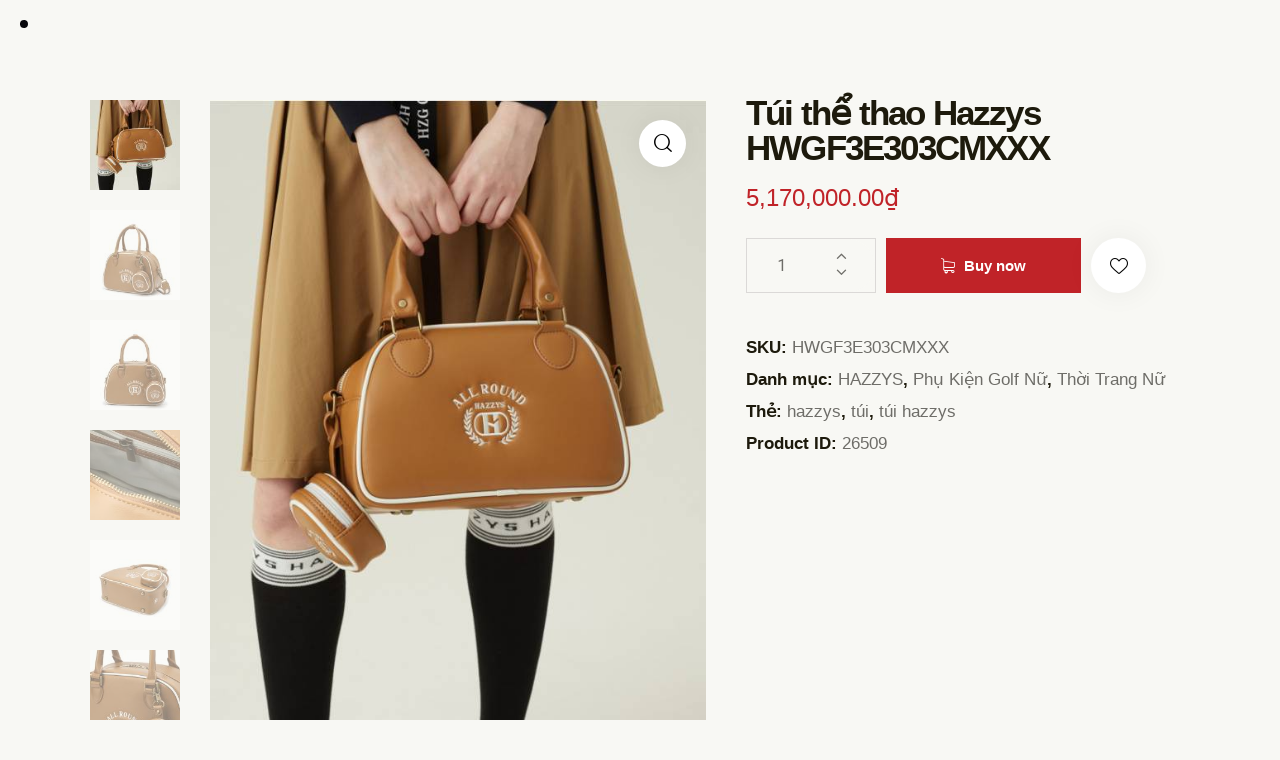

--- FILE ---
content_type: text/html
request_url: https://ssportvn.com/product/tui-the-thao-hazzys-hwgf3e303cmxxx/
body_size: 34045
content:
<!DOCTYPE html>
<html lang="vi" prefix="og: https://ogp.me/ns#" class="no-js scheme_light">

<head>
				<meta charset="UTF-8">
					<meta name="viewport" content="width=device-width, initial-scale=1">
		<meta name="format-detection" content="telephone=no">
		<link rel="profile" href="//gmpg.org/xfn/11">
		
<!-- Tối ưu hóa công cụ tìm kiếm bởi Rank Math - https://rankmath.com/ -->
<title>Túi thể thao Hazzys HWGF3E303CMXXX</title>
<meta name="robots" content="index, follow, max-snippet:-1, max-video-preview:-1, max-image-preview:large"/>
<link rel="canonical" href="https://ssportvn.com/product/tui-the-thao-hazzys-hwgf3e303cmxxx/" />
<meta property="og:locale" content="vi_VN" />
<meta property="og:type" content="product" />
<meta property="og:title" content="Túi thể thao Hazzys HWGF3E303CMXXX" />
<meta property="og:url" content="https://ssportvn.com/product/tui-the-thao-hazzys-hwgf3e303cmxxx/" />
<meta property="og:site_name" content="S-Sport" />
<meta property="og:updated_time" content="2023-11-20T07:29:41+00:00" />
<meta property="og:image" content="https://ssportvn.com/wp-content/uploads/2023/07/IMG_7622.jpg" />
<meta property="og:image:secure_url" content="https://ssportvn.com/wp-content/uploads/2023/07/IMG_7622.jpg" />
<meta property="og:image:width" content="640" />
<meta property="og:image:height" content="813" />
<meta property="og:image:alt" content="Túi thể thao Hazzys HWGF3E303CMXXX" />
<meta property="og:image:type" content="image/jpeg" />
<meta property="product:price:amount" content="5170000" />
<meta property="product:price:currency" content="VND" />
<meta property="product:availability" content="instock" />
<meta name="twitter:card" content="summary_large_image" />
<meta name="twitter:title" content="Túi thể thao Hazzys HWGF3E303CMXXX" />
<meta name="twitter:image" content="https://ssportvn.com/wp-content/uploads/2023/07/IMG_7622.jpg" />
<meta name="twitter:label1" content="Giá" />
<meta name="twitter:data1" content="5,170,000.00&#8363;" />
<meta name="twitter:label2" content="Tình trạng sẵn có" />
<meta name="twitter:data2" content="Còn hàng" />
<script type="application/ld+json" class="rank-math-schema">{"@context":"https://schema.org","@graph":[{"@type":"Organization","@id":"https://ssportvn.com/#organization","name":"S-Sport","url":"https://ssportvn.com","logo":{"@type":"ImageObject","@id":"https://ssportvn.com/#logo","url":"https://ssportvn.com/wp-content/uploads/2023/05/Asset-8-150x150.png","contentUrl":"https://ssportvn.com/wp-content/uploads/2023/05/Asset-8-150x150.png","caption":"S-Sport","inLanguage":"vi"}},{"@type":"WebSite","@id":"https://ssportvn.com/#website","url":"https://ssportvn.com","name":"S-Sport","publisher":{"@id":"https://ssportvn.com/#organization"},"inLanguage":"vi"},{"@type":"ImageObject","@id":"https://ssportvn.com/wp-content/uploads/2023/07/IMG_7622.jpg","url":"https://ssportvn.com/wp-content/uploads/2023/07/IMG_7622.jpg","width":"640","height":"813","inLanguage":"vi"},{"@type":"ItemPage","@id":"https://ssportvn.com/product/tui-the-thao-hazzys-hwgf3e303cmxxx/#webpage","url":"https://ssportvn.com/product/tui-the-thao-hazzys-hwgf3e303cmxxx/","name":"T\u00fai th\u1ec3 thao Hazzys HWGF3E303CMXXX","datePublished":"2023-07-10T19:14:50+01:00","dateModified":"2023-11-20T07:29:41+00:00","isPartOf":{"@id":"https://ssportvn.com/#website"},"primaryImageOfPage":{"@id":"https://ssportvn.com/wp-content/uploads/2023/07/IMG_7622.jpg"},"inLanguage":"vi"},{"@type":"Product","name":"T\u00fai th\u1ec3 thao Hazzys HWGF3E303CMXXX","sku":"HWGF3E303CMXXX","category":"HAZZYS","mainEntityOfPage":{"@id":"https://ssportvn.com/product/tui-the-thao-hazzys-hwgf3e303cmxxx/#webpage"},"image":[{"@type":"ImageObject","url":"https://ssportvn.com/wp-content/uploads/2023/07/IMG_7622.jpg","height":"813","width":"640"},{"@type":"ImageObject","url":"https://ssportvn.com/wp-content/uploads/2023/07/IMG_7623.jpg","height":"813","width":"640"},{"@type":"ImageObject","url":"https://ssportvn.com/wp-content/uploads/2023/07/IMG_7624.jpg","height":"813","width":"640"},{"@type":"ImageObject","url":"https://ssportvn.com/wp-content/uploads/2023/07/IMG_7625.jpg","height":"813","width":"640"},{"@type":"ImageObject","url":"https://ssportvn.com/wp-content/uploads/2023/07/IMG_7626.jpg","height":"813","width":"640"},{"@type":"ImageObject","url":"https://ssportvn.com/wp-content/uploads/2023/07/IMG_7627.jpg","height":"813","width":"640"},{"@type":"ImageObject","url":"https://ssportvn.com/wp-content/uploads/2023/07/IMG_7628.jpg","height":"813","width":"640"},{"@type":"ImageObject","url":"https://ssportvn.com/wp-content/uploads/2023/07/IMG_7629.jpg","height":"813","width":"640"}],"offers":{"@type":"Offer","price":"5170000.00","priceCurrency":"VND","priceValidUntil":"2026-12-31","availability":"https://schema.org/InStock","itemCondition":"NewCondition","url":"https://ssportvn.com/product/tui-the-thao-hazzys-hwgf3e303cmxxx/","seller":{"@type":"Organization","@id":"https://ssportvn.com/","name":"S-Sport","url":"https://ssportvn.com","logo":""}},"@id":"https://ssportvn.com/product/tui-the-thao-hazzys-hwgf3e303cmxxx/#richSnippet"}]}</script>
<!-- /Plugin SEO WordPress Rank Math -->

<link rel='dns-prefetch' href='//fonts.google.com' />
<link rel="alternate" type="application/rss+xml" title="Dòng thông tin S SPORT &raquo;" href="https://ssportvn.com/feed/" />
<link rel="alternate" type="application/rss+xml" title="S SPORT &raquo; Dòng bình luận" href="https://ssportvn.com/comments/feed/" />
<link rel="alternate" type="application/rss+xml" title="S SPORT &raquo; Túi thể thao Hazzys HWGF3E303CMXXX Dòng bình luận" href="https://ssportvn.com/product/tui-the-thao-hazzys-hwgf3e303cmxxx/feed/" />
<link rel="alternate" title="oNhúng (JSON)" type="application/json+oembed" href="https://ssportvn.com/wp-json/oembed/1.0/embed?url=https%3A%2F%2Fssportvn.com%2Fproduct%2Ftui-the-thao-hazzys-hwgf3e303cmxxx%2F" />
<link rel="alternate" title="oNhúng (XML)" type="text/xml+oembed" href="https://ssportvn.com/wp-json/oembed/1.0/embed?url=https%3A%2F%2Fssportvn.com%2Fproduct%2Ftui-the-thao-hazzys-hwgf3e303cmxxx%2F&#038;format=xml" />
			<meta property="og:type" content="article" />
			<meta property="og:url" content="https://ssportvn.com/product/tui-the-thao-hazzys-hwgf3e303cmxxx/" />
			<meta property="og:title" content="Túi thể thao Hazzys HWGF3E303CMXXX" />
			<meta property="og:description" content="" />  
							<meta property="og:image" content="https://ssportvn.com/wp-content/uploads/2023/07/IMG_7622.jpg"/>
				<style id='wp-img-auto-sizes-contain-inline-css' type='text/css'>
img:is([sizes=auto i],[sizes^="auto," i]){contain-intrinsic-size:3000px 1500px}
/*# sourceURL=wp-img-auto-sizes-contain-inline-css */
</style>
<link property="stylesheet" rel='stylesheet' id='trx_addons-icons-css' href='https://ssportvn.com/wp-content/plugins/trx_addons/css/font-icons/css/trx_addons_icons.css' type='text/css' media='all' />
<link property="stylesheet" rel='stylesheet' id='n7-golf-club-font-Roboto-css' href='https://fonts.google.com/specimen/Roboto' type='text/css' media='all' />
<link property="stylesheet" rel='stylesheet' id='n7-golf-club-font-Roboto-Condensed-css' href='https://fonts.google.com/specimen/Roboto+Condensed' type='text/css' media='all' />
<link property="stylesheet" rel='stylesheet' id='n7-golf-club-fontello-css' href='https://ssportvn.com/wp-content/themes/n7-golf-club/skins/default/css/font-icons/css/fontello.css' type='text/css' media='all' />
<link property="stylesheet" rel='stylesheet' id='premium-addons-css' href='https://ssportvn.com/wp-content/plugins/premium-addons-for-elementor/assets/frontend/min-css/premium-addons.min.css?ver=4.11.46' type='text/css' media='all' />
<link property="stylesheet" rel='stylesheet' id='wp-block-library-css' href='https://ssportvn.com/wp-includes/css/dist/block-library/style.min.css?ver=6.9' type='text/css' media='all' />
<link property="stylesheet" rel='stylesheet' id='wc-blocks-style-css' href='https://ssportvn.com/wp-content/plugins/woocommerce/assets/client/blocks/wc-blocks.css?ver=wc-10.3.5' type='text/css' media='all' />
<style id='global-styles-inline-css' type='text/css'>
:root{--wp--preset--aspect-ratio--square: 1;--wp--preset--aspect-ratio--4-3: 4/3;--wp--preset--aspect-ratio--3-4: 3/4;--wp--preset--aspect-ratio--3-2: 3/2;--wp--preset--aspect-ratio--2-3: 2/3;--wp--preset--aspect-ratio--16-9: 16/9;--wp--preset--aspect-ratio--9-16: 9/16;--wp--preset--color--black: #000000;--wp--preset--color--cyan-bluish-gray: #abb8c3;--wp--preset--color--white: #ffffff;--wp--preset--color--pale-pink: #f78da7;--wp--preset--color--vivid-red: #cf2e2e;--wp--preset--color--luminous-vivid-orange: #ff6900;--wp--preset--color--luminous-vivid-amber: #fcb900;--wp--preset--color--light-green-cyan: #7bdcb5;--wp--preset--color--vivid-green-cyan: #00d084;--wp--preset--color--pale-cyan-blue: #8ed1fc;--wp--preset--color--vivid-cyan-blue: #0693e3;--wp--preset--color--vivid-purple: #9b51e0;--wp--preset--color--bg-color: #FFFFFF;--wp--preset--color--bd-color: #DBD9D7;--wp--preset--color--text-dark: #1D1A0C;--wp--preset--color--text-light: #9A9694;--wp--preset--color--text-link: #9b101a;--wp--preset--color--text-hover: #c02328;--wp--preset--color--text-link-2: #A6985B;--wp--preset--color--text-hover-2: #908246;--wp--preset--color--text-link-3: #9AA65B;--wp--preset--color--text-hover-3: #818D44;--wp--preset--gradient--vivid-cyan-blue-to-vivid-purple: linear-gradient(135deg,rgb(6,147,227) 0%,rgb(155,81,224) 100%);--wp--preset--gradient--light-green-cyan-to-vivid-green-cyan: linear-gradient(135deg,rgb(122,220,180) 0%,rgb(0,208,130) 100%);--wp--preset--gradient--luminous-vivid-amber-to-luminous-vivid-orange: linear-gradient(135deg,rgb(252,185,0) 0%,rgb(255,105,0) 100%);--wp--preset--gradient--luminous-vivid-orange-to-vivid-red: linear-gradient(135deg,rgb(255,105,0) 0%,rgb(207,46,46) 100%);--wp--preset--gradient--very-light-gray-to-cyan-bluish-gray: linear-gradient(135deg,rgb(238,238,238) 0%,rgb(169,184,195) 100%);--wp--preset--gradient--cool-to-warm-spectrum: linear-gradient(135deg,rgb(74,234,220) 0%,rgb(151,120,209) 20%,rgb(207,42,186) 40%,rgb(238,44,130) 60%,rgb(251,105,98) 80%,rgb(254,248,76) 100%);--wp--preset--gradient--blush-light-purple: linear-gradient(135deg,rgb(255,206,236) 0%,rgb(152,150,240) 100%);--wp--preset--gradient--blush-bordeaux: linear-gradient(135deg,rgb(254,205,165) 0%,rgb(254,45,45) 50%,rgb(107,0,62) 100%);--wp--preset--gradient--luminous-dusk: linear-gradient(135deg,rgb(255,203,112) 0%,rgb(199,81,192) 50%,rgb(65,88,208) 100%);--wp--preset--gradient--pale-ocean: linear-gradient(135deg,rgb(255,245,203) 0%,rgb(182,227,212) 50%,rgb(51,167,181) 100%);--wp--preset--gradient--electric-grass: linear-gradient(135deg,rgb(202,248,128) 0%,rgb(113,206,126) 100%);--wp--preset--gradient--midnight: linear-gradient(135deg,rgb(2,3,129) 0%,rgb(40,116,252) 100%);--wp--preset--font-size--small: 13px;--wp--preset--font-size--medium: 20px;--wp--preset--font-size--large: 36px;--wp--preset--font-size--x-large: 42px;--wp--preset--spacing--20: 0.44rem;--wp--preset--spacing--30: 0.67rem;--wp--preset--spacing--40: 1rem;--wp--preset--spacing--50: 1.5rem;--wp--preset--spacing--60: 2.25rem;--wp--preset--spacing--70: 3.38rem;--wp--preset--spacing--80: 5.06rem;--wp--preset--shadow--natural: 6px 6px 9px rgba(0, 0, 0, 0.2);--wp--preset--shadow--deep: 12px 12px 50px rgba(0, 0, 0, 0.4);--wp--preset--shadow--sharp: 6px 6px 0px rgba(0, 0, 0, 0.2);--wp--preset--shadow--outlined: 6px 6px 0px -3px rgb(255, 255, 255), 6px 6px rgb(0, 0, 0);--wp--preset--shadow--crisp: 6px 6px 0px rgb(0, 0, 0);}:where(.is-layout-flex){gap: 0.5em;}:where(.is-layout-grid){gap: 0.5em;}body .is-layout-flex{display: flex;}.is-layout-flex{flex-wrap: wrap;align-items: center;}.is-layout-flex > :is(*, div){margin: 0;}body .is-layout-grid{display: grid;}.is-layout-grid > :is(*, div){margin: 0;}:where(.wp-block-columns.is-layout-flex){gap: 2em;}:where(.wp-block-columns.is-layout-grid){gap: 2em;}:where(.wp-block-post-template.is-layout-flex){gap: 1.25em;}:where(.wp-block-post-template.is-layout-grid){gap: 1.25em;}.has-black-color{color: var(--wp--preset--color--black) !important;}.has-cyan-bluish-gray-color{color: var(--wp--preset--color--cyan-bluish-gray) !important;}.has-white-color{color: var(--wp--preset--color--white) !important;}.has-pale-pink-color{color: var(--wp--preset--color--pale-pink) !important;}.has-vivid-red-color{color: var(--wp--preset--color--vivid-red) !important;}.has-luminous-vivid-orange-color{color: var(--wp--preset--color--luminous-vivid-orange) !important;}.has-luminous-vivid-amber-color{color: var(--wp--preset--color--luminous-vivid-amber) !important;}.has-light-green-cyan-color{color: var(--wp--preset--color--light-green-cyan) !important;}.has-vivid-green-cyan-color{color: var(--wp--preset--color--vivid-green-cyan) !important;}.has-pale-cyan-blue-color{color: var(--wp--preset--color--pale-cyan-blue) !important;}.has-vivid-cyan-blue-color{color: var(--wp--preset--color--vivid-cyan-blue) !important;}.has-vivid-purple-color{color: var(--wp--preset--color--vivid-purple) !important;}.has-black-background-color{background-color: var(--wp--preset--color--black) !important;}.has-cyan-bluish-gray-background-color{background-color: var(--wp--preset--color--cyan-bluish-gray) !important;}.has-white-background-color{background-color: var(--wp--preset--color--white) !important;}.has-pale-pink-background-color{background-color: var(--wp--preset--color--pale-pink) !important;}.has-vivid-red-background-color{background-color: var(--wp--preset--color--vivid-red) !important;}.has-luminous-vivid-orange-background-color{background-color: var(--wp--preset--color--luminous-vivid-orange) !important;}.has-luminous-vivid-amber-background-color{background-color: var(--wp--preset--color--luminous-vivid-amber) !important;}.has-light-green-cyan-background-color{background-color: var(--wp--preset--color--light-green-cyan) !important;}.has-vivid-green-cyan-background-color{background-color: var(--wp--preset--color--vivid-green-cyan) !important;}.has-pale-cyan-blue-background-color{background-color: var(--wp--preset--color--pale-cyan-blue) !important;}.has-vivid-cyan-blue-background-color{background-color: var(--wp--preset--color--vivid-cyan-blue) !important;}.has-vivid-purple-background-color{background-color: var(--wp--preset--color--vivid-purple) !important;}.has-black-border-color{border-color: var(--wp--preset--color--black) !important;}.has-cyan-bluish-gray-border-color{border-color: var(--wp--preset--color--cyan-bluish-gray) !important;}.has-white-border-color{border-color: var(--wp--preset--color--white) !important;}.has-pale-pink-border-color{border-color: var(--wp--preset--color--pale-pink) !important;}.has-vivid-red-border-color{border-color: var(--wp--preset--color--vivid-red) !important;}.has-luminous-vivid-orange-border-color{border-color: var(--wp--preset--color--luminous-vivid-orange) !important;}.has-luminous-vivid-amber-border-color{border-color: var(--wp--preset--color--luminous-vivid-amber) !important;}.has-light-green-cyan-border-color{border-color: var(--wp--preset--color--light-green-cyan) !important;}.has-vivid-green-cyan-border-color{border-color: var(--wp--preset--color--vivid-green-cyan) !important;}.has-pale-cyan-blue-border-color{border-color: var(--wp--preset--color--pale-cyan-blue) !important;}.has-vivid-cyan-blue-border-color{border-color: var(--wp--preset--color--vivid-cyan-blue) !important;}.has-vivid-purple-border-color{border-color: var(--wp--preset--color--vivid-purple) !important;}.has-vivid-cyan-blue-to-vivid-purple-gradient-background{background: var(--wp--preset--gradient--vivid-cyan-blue-to-vivid-purple) !important;}.has-light-green-cyan-to-vivid-green-cyan-gradient-background{background: var(--wp--preset--gradient--light-green-cyan-to-vivid-green-cyan) !important;}.has-luminous-vivid-amber-to-luminous-vivid-orange-gradient-background{background: var(--wp--preset--gradient--luminous-vivid-amber-to-luminous-vivid-orange) !important;}.has-luminous-vivid-orange-to-vivid-red-gradient-background{background: var(--wp--preset--gradient--luminous-vivid-orange-to-vivid-red) !important;}.has-very-light-gray-to-cyan-bluish-gray-gradient-background{background: var(--wp--preset--gradient--very-light-gray-to-cyan-bluish-gray) !important;}.has-cool-to-warm-spectrum-gradient-background{background: var(--wp--preset--gradient--cool-to-warm-spectrum) !important;}.has-blush-light-purple-gradient-background{background: var(--wp--preset--gradient--blush-light-purple) !important;}.has-blush-bordeaux-gradient-background{background: var(--wp--preset--gradient--blush-bordeaux) !important;}.has-luminous-dusk-gradient-background{background: var(--wp--preset--gradient--luminous-dusk) !important;}.has-pale-ocean-gradient-background{background: var(--wp--preset--gradient--pale-ocean) !important;}.has-electric-grass-gradient-background{background: var(--wp--preset--gradient--electric-grass) !important;}.has-midnight-gradient-background{background: var(--wp--preset--gradient--midnight) !important;}.has-small-font-size{font-size: var(--wp--preset--font-size--small) !important;}.has-medium-font-size{font-size: var(--wp--preset--font-size--medium) !important;}.has-large-font-size{font-size: var(--wp--preset--font-size--large) !important;}.has-x-large-font-size{font-size: var(--wp--preset--font-size--x-large) !important;}
/*# sourceURL=global-styles-inline-css */
</style>

<style id='classic-theme-styles-inline-css' type='text/css'>
/*! This file is auto-generated */
.wp-block-button__link{color:#fff;background-color:#32373c;border-radius:9999px;box-shadow:none;text-decoration:none;padding:calc(.667em + 2px) calc(1.333em + 2px);font-size:1.125em}.wp-block-file__button{background:#32373c;color:#fff;text-decoration:none}
/*# sourceURL=/wp-includes/css/classic-themes.min.css */
</style>
<link property="stylesheet" rel='stylesheet' id='contact-form-7-css' href='https://ssportvn.com/wp-content/plugins/contact-form-7/includes/css/styles.css?ver=6.1.3' type='text/css' media='all' />
<link property="stylesheet" rel='stylesheet' id='magnific-popup-css' href='https://ssportvn.com/wp-content/plugins/trx_addons/js/magnific/magnific-popup.min.css' type='text/css' media='all' />
<link property="stylesheet" rel='stylesheet' id='photoswipe-css' href='https://ssportvn.com/wp-content/plugins/woocommerce/assets/css/photoswipe/photoswipe.min.css?ver=10.3.5' type='text/css' media='all' />
<link property="stylesheet" rel='stylesheet' id='photoswipe-default-skin-css' href='https://ssportvn.com/wp-content/plugins/woocommerce/assets/css/photoswipe/default-skin/default-skin.min.css?ver=10.3.5' type='text/css' media='all' />
<link property="stylesheet" rel='stylesheet' id='woocommerce-layout-css' href='https://ssportvn.com/wp-content/plugins/woocommerce/assets/css/woocommerce-layout.css?ver=10.3.5' type='text/css' media='all' />
<link property="stylesheet" rel='stylesheet' id='woocommerce-smallscreen-css' href='https://ssportvn.com/wp-content/plugins/woocommerce/assets/css/woocommerce-smallscreen.css?ver=10.3.5' type='text/css' media='only screen and (max-width: 768px)' />
<link property="stylesheet" rel='stylesheet' id='woocommerce-general-css' href='https://ssportvn.com/wp-content/plugins/woocommerce/assets/css/woocommerce.css?ver=10.3.5' type='text/css' media='all' />
<style id='woocommerce-inline-inline-css' type='text/css'>
.woocommerce form .form-row .required { visibility: visible; }
/*# sourceURL=woocommerce-inline-inline-css */
</style>
<link property="stylesheet" rel='stylesheet' id='dashicons-css' href='https://ssportvn.com/wp-includes/css/dashicons.min.css?ver=6.9' type='text/css' media='all' />
<link property="stylesheet" rel='stylesheet' id='cfvsw_swatches_product-css' href='https://ssportvn.com/wp-content/plugins/variation-swatches-woo/assets/css/swatches.css?ver=1.0.13' type='text/css' media='all' />
<style id='cfvsw_swatches_product-inline-css' type='text/css'>
.cfvsw-tooltip{background:#000000;color:#ffffff;} .cfvsw-tooltip:before{background:#000000;}:root {--cfvsw-swatches-font-size: 12px;--cfvsw-swatches-border-color: #000000;--cfvsw-swatches-border-color-hover: #00000080;--cfvsw-swatches-border-width: 1px;--cfvsw-swatches-label-font-size: 15px;--cfvsw-swatches-tooltip-font-size: 12px;}
/*# sourceURL=cfvsw_swatches_product-inline-css */
</style>
<link property="stylesheet" rel='stylesheet' id='brands-styles-css' href='https://ssportvn.com/wp-content/plugins/woocommerce/assets/css/brands.css?ver=10.3.5' type='text/css' media='all' />
<link property="stylesheet" rel='preload' as='font' type='font/woff2' crossorigin='anonymous' id='tinvwl-webfont-font-css' href='https://ssportvn.com/wp-content/plugins/ti-woocommerce-wishlist/assets/fonts/tinvwl-webfont.woff2?ver=xu2uyi'  media='all' />
<link property="stylesheet" rel='stylesheet' id='tinvwl-webfont-css' href='https://ssportvn.com/wp-content/plugins/ti-woocommerce-wishlist/assets/css/webfont.min.css?ver=2.10.0' type='text/css' media='all' />
<link property="stylesheet" rel='stylesheet' id='tinvwl-css' href='https://ssportvn.com/wp-content/plugins/ti-woocommerce-wishlist/assets/css/public.min.css?ver=2.10.0' type='text/css' media='all' />
<link property="stylesheet" rel='stylesheet' id='trx_addons-css' href='https://ssportvn.com/wp-content/plugins/trx_addons/css/__styles.css' type='text/css' media='all' />
<link property="stylesheet" rel='stylesheet' id='trx_addons-animations-css' href='https://ssportvn.com/wp-content/plugins/trx_addons/css/trx_addons.animations.css' type='text/css' media='all' />
<link property="stylesheet" rel='stylesheet' id='trx_addons-woocommerce-css' href='https://ssportvn.com/wp-content/plugins/trx_addons/components/api/woocommerce/woocommerce.css' type='text/css' media='all' />
<link property="stylesheet" rel='stylesheet' id='trx_addons-mouse-helper-css' href='https://ssportvn.com/wp-content/plugins/trx_addons/addons/mouse-helper/mouse-helper.css' type='text/css' media='all' />
<link property="stylesheet" rel='stylesheet' id='elementor-icons-css' href='https://ssportvn.com/wp-content/plugins/elementor/assets/lib/eicons/css/elementor-icons.min.css?ver=5.44.0' type='text/css' media='all' />
<link property="stylesheet" rel='stylesheet' id='elementor-frontend-css' href='https://ssportvn.com/wp-content/plugins/elementor/assets/css/frontend.min.css?ver=3.33.0' type='text/css' media='all' />
<style id='elementor-frontend-inline-css' type='text/css'>
.elementor-kit-15{--e-global-color-primary:#6EC1E4;--e-global-color-secondary:#54595F;--e-global-color-text:#7A7A7A;--e-global-color-accent:#61CE70;--e-global-color-61c01e98:#4054B2;--e-global-color-69bf31ed:#23A455;--e-global-color-7a1ccbe5:#000;--e-global-color-13ed1179:#FFF;--e-global-typography-primary-font-family:"Roboto";--e-global-typography-primary-font-weight:600;--e-global-typography-secondary-font-family:"Roboto Slab";--e-global-typography-secondary-font-weight:400;--e-global-typography-text-font-family:"Roboto";--e-global-typography-text-font-weight:400;--e-global-typography-accent-font-family:"Roboto";--e-global-typography-accent-font-weight:500;}.elementor-kit-15 e-page-transition{background-color:#FFBC7D;}.elementor-section.elementor-section-boxed > .elementor-container{max-width:1320px;}.e-con{--container-max-width:1320px;}.elementor-widget:not(:last-child){margin-block-end:0px;}.elementor-element{--widgets-spacing:0px 0px;--widgets-spacing-row:0px;--widgets-spacing-column:0px;}{}.sc_layouts_title_caption{display:var(--page-title-display);}@media(max-width:1024px){.elementor-section.elementor-section-boxed > .elementor-container{max-width:1024px;}.e-con{--container-max-width:1024px;}}@media(max-width:767px){.elementor-section.elementor-section-boxed > .elementor-container{max-width:767px;}.e-con{--container-max-width:767px;}}
/*# sourceURL=elementor-frontend-inline-css */
</style>
<link property="stylesheet" rel='stylesheet' id='elementor-pro-css' href='https://ssportvn.com/wp-content/plugins/elementor-pro/assets/css/frontend.min.css?ver=3.7.3' type='text/css' media='all' />
<link property="stylesheet" rel='stylesheet' id='elementor-gf-roboto-css' href='https://ssportvn.com/wp-content/uploads/fonts/6438dd0d2031e9b97d6191eadc128d76/font.css?v=1763343960' type='text/css' media='all' />
<link property="stylesheet" rel='stylesheet' id='elementor-gf-robotoslab-css' href='https://ssportvn.com/wp-content/uploads/fonts/61ec272f82742e436ec51ba729c4b2ee/font.css?v=1763343963' type='text/css' media='all' />
<link property="stylesheet" rel='stylesheet' id='eael-general-css' href='https://ssportvn.com/wp-content/plugins/essential-addons-for-elementor-lite/assets/front-end/css/view/general.min.css?ver=6.4.0' type='text/css' media='all' />
<link property="stylesheet" rel='stylesheet' id='wpgdprc-front-css-css' href='https://ssportvn.com/wp-content/plugins/wp-gdpr-compliance/Assets/css/front.css?ver=1703660104' type='text/css' media='all' />
<style id='wpgdprc-front-css-inline-css' type='text/css'>
:root{--wp-gdpr--bar--background-color: #000000;--wp-gdpr--bar--color: #ffffff;--wp-gdpr--button--background-color: #000000;--wp-gdpr--button--background-color--darken: #000000;--wp-gdpr--button--color: #ffffff;}
/*# sourceURL=wpgdprc-front-css-inline-css */
</style>

<style id="elementor-post-16758">.elementor-16758 .elementor-element.elementor-element-3bf9ad0:not(.elementor-motion-effects-element-type-background), .elementor-16758 .elementor-element.elementor-element-3bf9ad0 > .elementor-motion-effects-container > .elementor-motion-effects-layer{background-color:#18140F;}.elementor-16758 .elementor-element.elementor-element-3bf9ad0 .trx_addons_bg_text{z-index:0;}.elementor-16758 .elementor-element.elementor-element-3bf9ad0 .trx_addons_bg_text.trx_addons_marquee_wrap .trx_addons_marquee_element{padding-right:50px;}.elementor-16758 .elementor-element.elementor-element-3bf9ad0{transition:background 0.3s, border 0.3s, border-radius 0.3s, box-shadow 0.3s;margin-top:0px;margin-bottom:0px;padding:80px 0px 30px 0px;}.elementor-16758 .elementor-element.elementor-element-3bf9ad0 > .elementor-background-overlay{transition:background 0.3s, border-radius 0.3s, opacity 0.3s;}.elementor-16758 .elementor-element.elementor-element-2a4295e0 .trx_addons_bg_text{z-index:0;}.elementor-16758 .elementor-element.elementor-element-2a4295e0 .trx_addons_bg_text.trx_addons_marquee_wrap .trx_addons_marquee_element{padding-right:50px;}.elementor-16758 .elementor-element.elementor-element-687853f4{text-align:left;}.elementor-16758 .elementor-element.elementor-element-687853f4 img{width:40%;}.elementor-16758 .elementor-element.elementor-element-797e6a6d{--divider-border-style:solid;--divider-color:#FFFFFF;--divider-border-width:1.8px;}.elementor-16758 .elementor-element.elementor-element-797e6a6d > .elementor-widget-container{margin:60px 0px 0px 0px;padding:0px 0px 0px 0px;}.elementor-16758 .elementor-element.elementor-element-797e6a6d .elementor-divider-separator{width:100%;}.elementor-16758 .elementor-element.elementor-element-46098134 .trx_addons_bg_text{z-index:0;}.elementor-16758 .elementor-element.elementor-element-46098134 .trx_addons_bg_text.trx_addons_marquee_wrap .trx_addons_marquee_element{padding-right:50px;}.elementor-16758 .elementor-element.elementor-element-62f9fe26 > .elementor-widget-container{padding:20px 0px 10px 0px;}.elementor-16758 .elementor-element.elementor-element-62f9fe26 .elementor-heading-title{font-family:"Roboto", Sans-serif;font-size:25px;font-weight:500;text-transform:uppercase;color:#FFFFFF;}.elementor-16758 .elementor-element.elementor-element-6effe4d4{text-align:justify;font-family:"Roboto", Sans-serif;font-size:17px;color:#FFFFFF;}.elementor-16758 .elementor-element.elementor-element-4bf18cb4 .elementor-repeater-item-d42ec04.elementor-social-icon{background-color:#18140F;}.elementor-16758 .elementor-element.elementor-element-4bf18cb4 .elementor-repeater-item-5f7a712.elementor-social-icon{background-color:#18140F;}.elementor-16758 .elementor-element.elementor-element-4bf18cb4 .elementor-repeater-item-29e6094.elementor-social-icon{background-color:#18140F;}.elementor-16758 .elementor-element.elementor-element-4bf18cb4 .elementor-repeater-item-31db39e.elementor-social-icon{background-color:#18140F;}.elementor-16758 .elementor-element.elementor-element-4bf18cb4{--grid-template-columns:repeat(0, auto);--icon-size:19px;--grid-column-gap:5px;--grid-row-gap:0px;}.elementor-16758 .elementor-element.elementor-element-4bf18cb4 .elementor-widget-container{text-align:left;}.elementor-16758 .elementor-element.elementor-element-4bf18cb4 > .elementor-widget-container{padding:5px 0px 0px 0px;}.elementor-16758 .elementor-element.elementor-element-468712ea > .elementor-widget-container{margin:0px 0px 0px 0px;padding:20px 0px 10px 0px;}.elementor-16758 .elementor-element.elementor-element-468712ea .elementor-heading-title{font-family:"Roboto", Sans-serif;font-size:25px;font-weight:500;color:#FFFFFF;}.elementor-16758 .elementor-element.elementor-element-6a7b0e2 .elementor-icon-list-icon i{transition:color 0.3s;}.elementor-16758 .elementor-element.elementor-element-6a7b0e2 .elementor-icon-list-icon svg{transition:fill 0.3s;}.elementor-16758 .elementor-element.elementor-element-6a7b0e2{--e-icon-list-icon-size:14px;--icon-vertical-offset:0px;}.elementor-16758 .elementor-element.elementor-element-6a7b0e2 .elementor-icon-list-item > .elementor-icon-list-text, .elementor-16758 .elementor-element.elementor-element-6a7b0e2 .elementor-icon-list-item > a{font-family:"Roboto", Sans-serif;font-size:17px;}.elementor-16758 .elementor-element.elementor-element-6a7b0e2 .elementor-icon-list-text{color:#BCB7B7;transition:color 0.3s;}.elementor-16758 .elementor-element.elementor-element-2a862730 > .elementor-widget-container{padding:20px 0px 10px 0px;}.elementor-16758 .elementor-element.elementor-element-2a862730 .elementor-heading-title{font-family:"Roboto", Sans-serif;font-size:25px;font-weight:500;color:#FAFAFA;}.elementor-16758 .elementor-element.elementor-element-5b828c8b{color:#BCB7B7;}.elementor-16758 .elementor-element.elementor-element-f0b1bd9:not(.elementor-motion-effects-element-type-background), .elementor-16758 .elementor-element.elementor-element-f0b1bd9 > .elementor-motion-effects-container > .elementor-motion-effects-layer{background-color:#18140F;}.elementor-16758 .elementor-element.elementor-element-f0b1bd9 .trx_addons_bg_text{z-index:0;}.elementor-16758 .elementor-element.elementor-element-f0b1bd9 .trx_addons_bg_text.trx_addons_marquee_wrap .trx_addons_marquee_element{padding-right:50px;}.elementor-16758 .elementor-element.elementor-element-f0b1bd9{transition:background 0.3s, border 0.3s, border-radius 0.3s, box-shadow 0.3s;padding:50px 0px 80px 0px;}.elementor-16758 .elementor-element.elementor-element-f0b1bd9 > .elementor-background-overlay{transition:background 0.3s, border-radius 0.3s, opacity 0.3s;}.elementor-16758 .elementor-element.elementor-element-f4093bd{text-align:center;color:#BCB7B7;}@media(max-width:767px){.elementor-16758 .elementor-element.elementor-element-687853f4{text-align:center;}.elementor-16758 .elementor-element.elementor-element-62f9fe26 .elementor-heading-title{font-size:24px;}.elementor-16758 .elementor-element.elementor-element-6effe4d4{font-size:17px;}.elementor-16758 .elementor-element.elementor-element-468712ea .elementor-heading-title{font-size:24px;}.elementor-16758 .elementor-element.elementor-element-6a7b0e2 .elementor-icon-list-item > .elementor-icon-list-text, .elementor-16758 .elementor-element.elementor-element-6a7b0e2 .elementor-icon-list-item > a{font-size:17px;}.elementor-16758 .elementor-element.elementor-element-2a862730 .elementor-heading-title{font-size:24px;}}@media(min-width:768px){.elementor-16758 .elementor-element.elementor-element-3a048fd7{width:40%;}.elementor-16758 .elementor-element.elementor-element-5d201bd7{width:60%;}.elementor-16758 .elementor-element.elementor-element-4d82b7a7{width:40%;}.elementor-16758 .elementor-element.elementor-element-3f3a9ee2{width:29.333%;}.elementor-16758 .elementor-element.elementor-element-39534d2d{width:30%;}}</style>
<link property="stylesheet" rel='stylesheet' id='n7-golf-club-style-css' href='https://ssportvn.com/wp-content/themes/n7-golf-club/style.css' type='text/css' media='all' />
<link property="stylesheet" rel='stylesheet' id='mediaelement-css' href='https://ssportvn.com/wp-includes/js/mediaelement/mediaelementplayer-legacy.min.css?ver=4.2.17' type='text/css' media='all' />
<link property="stylesheet" rel='stylesheet' id='wp-mediaelement-css' href='https://ssportvn.com/wp-includes/js/mediaelement/wp-mediaelement.min.css?ver=6.9' type='text/css' media='all' />
<link property="stylesheet" rel='stylesheet' id='n7-golf-club-skin-default-css' href='https://ssportvn.com/wp-content/themes/n7-golf-club/skins/default/css/style.css' type='text/css' media='all' />
<link property="stylesheet" rel='stylesheet' id='n7-golf-club-plugins-css' href='https://ssportvn.com/wp-content/themes/n7-golf-club/skins/default/css/__plugins.css' type='text/css' media='all' />
<link property="stylesheet" rel='stylesheet' id='n7-golf-club-woocommerce-css' href='https://ssportvn.com/wp-content/themes/n7-golf-club/skins/default/plugins/woocommerce/woocommerce.css' type='text/css' media='all' />
<link property="stylesheet" rel='stylesheet' id='n7-golf-club-custom-css' href='https://ssportvn.com/wp-content/themes/n7-golf-club/css/__custom-inline.css' type='text/css' media='all' />
<style id='n7-golf-club-custom-inline-css' type='text/css'>
:root{--theme-var-page_width:1290px;--theme-var-page_boxed_extra:60px;--theme-var-page_fullwide_max:1920px;--theme-var-page_fullwide_extra:130px;--theme-var-sidebar_width:250px;--theme-var-grid_gap:30px;--theme-var-rad:0px;--theme-var-sidebar_proportional:1;--theme-var-rad_koef:0;--theme-var-sidebar_prc:0.1937984496124;--theme-var-sidebar_gap_prc:0.031007751937984;--theme-var-sidebar_gap_width:40px}:root{--theme-font-p_font-family:"Roboto Condensed",sans-serif;--theme-font-p_font-size:1rem;--theme-font-p_line-height:1.647em;--theme-font-p_font-weight:400;--theme-font-p_font-style:normal;--theme-font-p_text-decoration:inherit;--theme-font-p_text-transform:none;--theme-font-p_letter-spacing:0px;--theme-font-p_margin-top:0em;--theme-font-p_margin-bottom:1.57em;--theme-font-post_font-family:Roboto,sans-serif;--theme-font-post_font-size:inherit;--theme-font-post_line-height:inherit;--theme-font-post_font-weight:inherit;--theme-font-post_font-style:inherit;--theme-font-post_text-decoration:inherit;--theme-font-post_text-transform:inherit;--theme-font-post_letter-spacing:inherit;--theme-font-post_margin-top:inherit;--theme-font-post_margin-bottom:inherit;--theme-font-h1_font-family:"Roboto Condensed",sans-serif;--theme-font-h1_font-size:3.353em;--theme-font-h1_line-height:1em;--theme-font-h1_font-weight:700;--theme-font-h1_font-style:normal;--theme-font-h1_text-decoration:none;--theme-font-h1_text-transform:none;--theme-font-h1_letter-spacing:-1.8px;--theme-font-h1_margin-top:1.12em;--theme-font-h1_margin-bottom:0.4em;--theme-font-h2_font-family:"Roboto Condensed",sans-serif;--theme-font-h2_font-size:2.765em;--theme-font-h2_line-height:1.021em;--theme-font-h2_font-weight:700;--theme-font-h2_font-style:normal;--theme-font-h2_text-decoration:none;--theme-font-h2_text-transform:none;--theme-font-h2_letter-spacing:-1.4px;--theme-font-h2_margin-top:0.79em;--theme-font-h2_margin-bottom:0.45em;--theme-font-h3_font-family:"Roboto Condensed",sans-serif;--theme-font-h3_font-size:2.059em;--theme-font-h3_line-height:1.086em;--theme-font-h3_font-weight:700;--theme-font-h3_font-style:normal;--theme-font-h3_text-decoration:none;--theme-font-h3_text-transform:none;--theme-font-h3_letter-spacing:-1px;--theme-font-h3_margin-top:1.15em;--theme-font-h3_margin-bottom:0.63em;--theme-font-h4_font-family:"Roboto Condensed",sans-serif;--theme-font-h4_font-size:1.647em;--theme-font-h4_line-height:1.214em;--theme-font-h4_font-weight:700;--theme-font-h4_font-style:normal;--theme-font-h4_text-decoration:none;--theme-font-h4_text-transform:none;--theme-font-h4_letter-spacing:-0.5px;--theme-font-h4_margin-top:1.44em;--theme-font-h4_margin-bottom:0.62em;--theme-font-h5_font-family:"Roboto Condensed",sans-serif;--theme-font-h5_font-size:1.412em;--theme-font-h5_line-height:1.208em;--theme-font-h5_font-weight:700;--theme-font-h5_font-style:normal;--theme-font-h5_text-decoration:none;--theme-font-h5_text-transform:none;--theme-font-h5_letter-spacing:-0.5px;--theme-font-h5_margin-top:1.55em;--theme-font-h5_margin-bottom:0.8em;--theme-font-h6_font-family:"Roboto Condensed",sans-serif;--theme-font-h6_font-size:1.118em;--theme-font-h6_line-height:1.474em;--theme-font-h6_font-weight:700;--theme-font-h6_font-style:normal;--theme-font-h6_text-decoration:none;--theme-font-h6_text-transform:none;--theme-font-h6_letter-spacing:-0.6px;--theme-font-h6_margin-top:1.75em;--theme-font-h6_margin-bottom:1.1em;--theme-font-logo_font-family:inherit;--theme-font-logo_font-size:1.7em;--theme-font-logo_line-height:1.25em;--theme-font-logo_font-weight:700;--theme-font-logo_font-style:normal;--theme-font-logo_text-decoration:none;--theme-font-logo_text-transform:none;--theme-font-logo_letter-spacing:0px;--theme-font-logo_margin-top:inherit;--theme-font-logo_margin-bottom:inherit;--theme-font-button_font-family:"Roboto Condensed",sans-serif;--theme-font-button_font-size:15px;--theme-font-button_line-height:21px;--theme-font-button_font-weight:700;--theme-font-button_font-style:normal;--theme-font-button_text-decoration:none;--theme-font-button_text-transform:none;--theme-font-button_letter-spacing:0px;--theme-font-button_margin-top:inherit;--theme-font-button_margin-bottom:inherit;--theme-font-input_font-family:Roboto,sans-serif;--theme-font-input_font-size:16px;--theme-font-input_line-height:1.5em;--theme-font-input_font-weight:400;--theme-font-input_font-style:normal;--theme-font-input_text-decoration:none;--theme-font-input_text-transform:none;--theme-font-input_letter-spacing:0.1px;--theme-font-input_margin-top:inherit;--theme-font-input_margin-bottom:inherit;--theme-font-info_font-family:Roboto,sans-serif;--theme-font-info_font-size:13px;--theme-font-info_line-height:1.5em;--theme-font-info_font-weight:400;--theme-font-info_font-style:normal;--theme-font-info_text-decoration:none;--theme-font-info_text-transform:none;--theme-font-info_letter-spacing:0px;--theme-font-info_margin-top:0.4em;--theme-font-info_margin-bottom:inherit;--theme-font-menu_font-family:"Roboto Condensed",sans-serif;--theme-font-menu_font-size:16px;--theme-font-menu_line-height:1.5em;--theme-font-menu_font-weight:500;--theme-font-menu_font-style:normal;--theme-font-menu_text-decoration:none;--theme-font-menu_text-transform:capitalize;--theme-font-menu_letter-spacing:0px;--theme-font-menu_margin-top:inherit;--theme-font-menu_margin-bottom:inherit;--theme-font-submenu_font-family:"Roboto Condensed",sans-serif;--theme-font-submenu_font-size:14px;--theme-font-submenu_line-height:1.5em;--theme-font-submenu_font-weight:400;--theme-font-submenu_font-style:normal;--theme-font-submenu_text-decoration:none;--theme-font-submenu_text-transform:none;--theme-font-submenu_letter-spacing:0px;--theme-font-submenu_margin-top:inherit;--theme-font-submenu_margin-bottom:inherit;--theme-font-other_font-family:Roboto,sans-serif;--theme-font-other_font-size:inherit;--theme-font-other_line-height:inherit;--theme-font-other_font-weight:inherit;--theme-font-other_font-style:inherit;--theme-font-other_text-decoration:inherit;--theme-font-other_text-transform:inherit;--theme-font-other_letter-spacing:inherit;--theme-font-other_margin-top:inherit;--theme-font-other_margin-bottom:inherit}body{font-family:"Roboto Condensed",sans-serif;font-size:1rem;font-weight:400;font-style:normal;line-height:1.647em;text-transform:none;letter-spacing:0px}p,ul,ol,dl,blockquote,address,.wp-block-button,.wp-block-cover,.wp-block-image,.wp-block-video,.wp-block-search,.wp-block-archives,.wp-block-archives-dropdown,.wp-block-categories,.wp-block-calendar,.wp-block-media-text{margin-top:0em;margin-bottom:1.57em}p[style*="font-size"],.has-small-font-size,.has-normal-font-size,.has-medium-font-size{line-height:1.647em}.post_item_single.post_type_post .post_content_single,body.post-type-post .editor-block-list__layout{font-family:Roboto,sans-serif}h1,.front_page_section_caption{font-family:"Roboto Condensed",sans-serif;font-size:3.353em;font-weight:700;font-style:normal;line-height:1em;text-decoration:none;text-transform:none;letter-spacing:-1.8px;margin-top:1.12em;margin-bottom:0.4em}h2{font-family:"Roboto Condensed",sans-serif;font-size:2.765em;font-weight:700;font-style:normal;line-height:1.021em;text-decoration:none;text-transform:none;letter-spacing:-1.4px;margin-top:0.79em;margin-bottom:0.45em}h3{font-family:"Roboto Condensed",sans-serif;font-size:2.059em;font-weight:700;font-style:normal;line-height:1.086em;text-decoration:none;text-transform:none;letter-spacing:-1px;margin-top:1.15em;margin-bottom:0.63em}h4{font-family:"Roboto Condensed",sans-serif;font-size:1.647em;font-weight:700;font-style:normal;line-height:1.214em;text-decoration:none;text-transform:none;letter-spacing:-0.5px;margin-top:1.44em;margin-bottom:0.62em}h5{font-family:"Roboto Condensed",sans-serif;font-size:1.412em;font-weight:700;font-style:normal;line-height:1.208em;text-decoration:none;text-transform:none;letter-spacing:-0.5px;margin-top:1.55em;margin-bottom:0.8em}h6{font-family:"Roboto Condensed",sans-serif;font-size:1.118em;font-weight:700;font-style:normal;line-height:1.474em;text-decoration:none;text-transform:none;letter-spacing:-0.6px;margin-top:1.75em;margin-bottom:1.1em}input[type="text"],input[type="number"],input[type="email"],input[type="url"],input[type="tel"],input[type="search"],input[type="password"],textarea,textarea.wp-editor-area,.select_container,select,.select_container select{font-family:Roboto,sans-serif;font-size:16px;font-weight:400;font-style:normal;line-height:1.5em;text-decoration:none;text-transform:none;letter-spacing:0.1px}.sc_item_pagination_load_more .nav-links,.nav-links-more .nav-load-more,.nav-links-more .woocommerce-load-more,.woocommerce-links-more .woocommerce-load-more,.sidebar_small_screen_above .sidebar_control,.trx_addons_popup_form_field_submit .submit_button,.simple_text_link,.show_comments_single .show_comments_button,form button:not(.components-button),input[type="button"],input[type="reset"],input[type="submit"],.theme_button,.sc_layouts_row .sc_button,.sc_portfolio_preview_show .post_readmore,.wp-block-button__link,.post_item .more-link,div.esg-filter-wrapper .esg-filterbutton>span,.mptt-navigation-tabs li a,.n7_golf_club_tabs .n7_golf_club_tabs_titles li a{font-family:"Roboto Condensed",sans-serif;font-size:15px;font-weight:700;font-style:normal;line-height:21px;text-decoration:none;text-transform:none;letter-spacing:0px}.adp-popup-type-notification-bar .adp-popup-button,.adp-popup-type-notification-box .adp-popup-button,#sb_instagram[data-shortcode-atts*="feedOne"] .sbi_follow_btn a,#sb_instagram.feedOne .sbi_follow_btn a,.post-more-link{font-family:"Roboto Condensed",sans-serif}.top_panel .slider_engine_revo .slide_title{font-family:"Roboto Condensed",sans-serif}blockquote{font-family:Roboto,sans-serif}.sc_layouts_menu_nav>li[class*="columns-"] li.menu-item-has-children>a,.sc_layouts_menu_nav li.menu-collapse li[class*="columns-"] li.menu-item-has-children>a,.sticky_socials_wrap.sticky_socials_modern .social_item .social_name,.search_modern .search_wrap .search_field,.comments_list_wrap .comment_reply,.author_info .author_label,.nav-links-single .nav-links .nav-arrow-label,.post_item_single .post_tags_single a,.sc_layouts_row_type_compact .sc_layouts_item_details,.post_meta_item.post_categories,div.esg-filters,.woocommerce nav.woocommerce-pagination ul,.comments_pagination,.nav-links,.page_links,.wp-playlist.wp-audio-playlist .wp-playlist-tracks,.wp-playlist.wp-audio-playlist .wp-playlist-item-title,.mejs-container *,.format-audio .post_featured .post_audio_author,.single-format-audio .post_featured .post_audio_author,.sc_layouts_blog_item_featured .post_featured .post_audio_author,#powerTip .box_view_html,.widget_product_tag_cloud,.widget_tag_cloud,.wp-block-tag-cloud,.custom-html-widget .extra_item,.post_meta_item.post_author,.post_info_item.post_info_posted_by,.post_info_item.post_categories,table th,mark,ins,.logo_text,.theme_button_close_text,.post_price.price,.theme_scroll_down,.post_meta_item .post_sponsored_label,.latepoint-lightbox-w h1,.latepoint-lightbox-w h2,.latepoint-lightbox-w h3,.latepoint-lightbox-w h4,.latepoint-lightbox-w h5,.latepoint-lightbox-w h6,.has-drop-cap:not(:focus):first-letter,.widget_calendar caption,.wp-block-calendar caption,.sc_layouts_title .breadcrumbs,blockquote>cite,blockquote>p>cite,blockquote>.wp-block-pullquote__citation,.wp-block-quote .wp-block-quote__citation{font-family:"Roboto Condensed",sans-serif}.post_meta{font-family:Roboto,sans-serif;font-size:13px;font-weight:400;font-style:normal;line-height:1.5em;text-decoration:none;text-transform:none;letter-spacing:0px;margin-top:0.4em}em,.post-date,.rss-date,.post_date,.post_meta_item,.post_meta .vc_inline-link,.comments_list_wrap .comment_date,.comments_list_wrap .comment_time,.comments_list_wrap .comment_counters,.top_panel .slider_engine_revo .slide_subtitle,.logo_slogan,.trx_addons_audio_player .audio_author,.post_item_single .post_content .post_meta,.author_bio .author_link,.comments_list_wrap .comment_posted,.comments_list_wrap .comment_reply{font-family:Roboto,sans-serif}.wpgdprc,option,fieldset legend,figure figcaption,.wp-caption .wp-caption-text,.wp-caption .wp-caption-dd,.wp-caption-overlay .wp-caption .wp-caption-text,.wp-caption-overlay .wp-caption .wp-caption-dd,.wp-playlist.wp-audio-playlist .wp-playlist-tracks .wp-playlist-item-artist,.backstage-customizer-access-wrapper .backstage-customizer-access-button,.latepoint-w,.search_wrap .search_results .post_meta_item{font-family:"Roboto Condensed",sans-serif}.logo_text{font-size:1.7em;font-weight:700;font-style:normal;line-height:1.25em;text-decoration:none;text-transform:none;letter-spacing:0px}.logo_footer_text{}.sc_layouts_menu_dir_vertical.sc_layouts_submenu_dropdown .sc_layouts_menu_nav>li>ul{font-family:"Roboto Condensed",sans-serif}.menu_main_nav_area>ul,.sc_layouts_menu_nav,.sc_layouts_menu_dir_vertical .sc_layouts_menu_nav{font-family:"Roboto Condensed",sans-serif;font-size:16px;line-height:1.5em}.menu_main_nav>li>a,.sc_layouts_menu_nav>li>a{font-weight:500;font-style:normal;text-decoration:none;text-transform:capitalize;letter-spacing:0px}.sc_layouts_menu_nav>li.current-menu-item>a,.sc_layouts_menu_nav>li.current-menu-parent>a,.sc_layouts_menu_nav>li.current-menu-ancestor>a,.menu_main_nav>li[class*="current-menu-"]>a .sc_layouts_menu_item_description,.sc_layouts_menu_nav>li[class*="current-menu-"]>a .sc_layouts_menu_item_description{font-weight:500}.menu_main_nav>li>ul,.sc_layouts_menu_nav>li>ul,.sc_layouts_menu_popup .sc_layouts_menu_nav{font-family:"Roboto Condensed",sans-serif;font-size:14px;line-height:1.5em}.menu_main_nav>li ul>li>a,.sc_layouts_menu_nav>li ul>li>a,.sc_layouts_menu_popup .sc_layouts_menu_nav>li>a{font-weight:400;font-style:normal;text-decoration:none;text-transform:none;letter-spacing:0px}.latepoint-book-button,.round-square-2 .elementor-button{font-family:"Roboto Condensed",sans-serif}.sc_layouts_panel_menu .sc_layouts_menu_dir_horizontal .sc_layouts_menu_nav>ul,.sc_layouts_panel_menu .sc_layouts_menu_dir_vertical.sc_layouts_submenu_dropdown>ul,.menu_mobile .menu_mobile_nav_area>ul{font-family:"Roboto Condensed",sans-serif}.sc_layouts_panel_menu .sc_layouts_menu_dir_horizontal .sc_layouts_menu_nav>li>ul,.sc_layouts_panel_menu .sc_layouts_menu_dir_vertical.sc_layouts_submenu_dropdown>ul>li ul,.menu_mobile .menu_mobile_nav_area>ul>li ul{font-family:"Roboto Condensed",sans-serif}[class*="trx_addons_title_with_link"],.sc_price_item_price .sc_price_item_price_after,.sc_price_item .sc_price_item_subtitle,.sc_dishes_compact .sc_services_item_title,.sc_services_iconed .sc_services_item_title,.sc_services .sc_services_item_subtitle,.sc_testimonials_item_author_subtitle,.sc_icons_plain .sc_icons_item:not(.sc_icons_item_linked) .sc_icons_item_link,.sc_hotspot_item_popup .sc_hotspot_item_subtitle .post_meta_item{font-family:"Roboto Condensed",sans-serif}.sc_testimonials_bred .sc_testimonials_item_content,.sc_testimonials_decoration .sc_testimonials_item_content,.sc_testimonials_alter2 .sc_testimonials_item_content,.sc_testimonials_alter .sc_testimonials_item_content,.sc_testimonials_fashion .sc_testimonials_item_content,.sc_testimonials_creative .sc_testimonials_item_content,.sc_testimonials_accent2 .sc_testimonials_item_content,.sc_testimonials_accent .sc_testimonials_item_content,.sc_testimonials_hover .sc_testimonials_item_content,.sc_testimonials_common .sc_testimonials_item_content,.sc_testimonials_list .sc_testimonials_item_content,.sc_testimonials_light .sc_testimonials_item_content,.sc_testimonials_extra .sc_testimonials_item_content,.sc_testimonials_plain .sc_testimonials_item_content,.sc_testimonials_simple .sc_testimonials_item_content,.sc_testimonials_default .sc_testimonials_item_content{font-family:Roboto,sans-serif}.widget .trx_addons_tabs .trx_addons_tabs_titles li,.trx_addons_video_list_controller_wrap .trx_addons_video_list_subtitle,.trx_addons_video_list_controller_wrap .trx_addons_video_list_image_label,.trx_addons_audio_wrap .trx_addons_audio_navigation,.services_page_tabs.trx_addons_tabs .trx_addons_tabs_titles li>a,.sc_events_item_price,.sc_events_item_date_day,.sc_events_item_meta_locality,.tabs_style_2.elementor-widget-tabs .elementor-tab-title,.trx_addons_list_parameters,.sc_events_item_more_link,.sc_events_item_meta_categories a,.scroll_to_top_style_modern,.categories_list .categories_link_more,.sc_blogger_default.sc_blogger_default_classic_time_2 .post_meta.sc_blogger_item_meta.post_meta_date,.sc_blogger_default.sc_blogger_default_classic_time .post_meta.sc_blogger_item_meta.post_meta_date,.team_member_brief_info_details .team_member_details_phone .team_member_details_value,.sc_socials.sc_socials_icons_names .social_item .social_name,.services_single .services_page_featured .sc_services_item_price,.sc_services .sc_services_item_price,.sc_services .sc_services_item_number,.audio_now_playing,.sc_testimonials_modern .sc_testimonials_item_content strong,.sc_testimonials_classic .sc_testimonials_item_content,.social_item.social_item_type_names .social_name,.trx_addons_message_box,.sc_countdown .sc_countdown_label,.sc_countdown_default .sc_countdown_digits,.sc_countdown_default .sc_countdown_separator,.sc_price_simple .sc_price_item_details,.toc_menu_item .toc_menu_description,.sc_recent_news .post_item .post_footer .post_meta .post_meta_item,.sc_item_subtitle,.sc_icons_item_title,.sc_price_item_title,.sc_price_item_price,.sc_courses_default .sc_courses_item_price,.sc_courses_default .trx_addons_hover_content .trx_addons_hover_links a,.sc_events_classic .sc_events_item_price,.sc_events_classic .trx_addons_hover_content .trx_addons_hover_links a,.sc_promo_modern .sc_promo_link2 span+span,.sc_skills_counter .sc_skills_total,.sc_skills_counter_alter .sc_skills_total,.sc_skills_counter_extra .sc_skills_total,.sc_skills_counter_modern .sc_skills_total,.sc_skills_counter_simple .sc_skills_total,.sc_skills_pie.sc_skills_compact_off .sc_skills_total,.sc_skills_counter_alter .sc_skills_item_title,.sc_skills_counter_extra .sc_skills_item_title,.sc_skills_counter_modern .sc_skills_item_title,.sc_skills_counter_simple .sc_skills_item_title,.sc_skills_pie.sc_skills_compact_off .sc_skills_item_title,.sc_icons_number .sc_icons_item_number,.slider_container .slide_info.slide_info_large .slide_title,.slider_style_modern .slider_controls_label span + span,.slider_pagination_wrap,.sc_slider_controller_info,.trx_addons_dropcap,.sc_hotspot_item_price{font-family:"Roboto Condensed",sans-serif}.sc_recent_news .post_item .post_meta,.sc_courses_default .sc_courses_item_date,.courses_single .courses_page_meta,.sc_events_classic .sc_events_item_date,.sc_promo_modern .sc_promo_link2 span,.sc_skills_counter .sc_skills_item_title,.slider_style_modern .slider_controls_label span,.slider_titles_outside_wrap .slide_cats,.slider_titles_outside_wrap .slide_subtitle,.sc_slider_controller_item_info_date,.sc_testimonials_item_author_title,.sc_testimonials_item_content:before{font-family:Roboto,sans-serif}.slider_outer_wrap .sc_slider_controller .sc_slider_controller_item_info_date{font-size:13px;font-weight:400;font-style:normal;line-height:1.5em;text-decoration:none;text-transform:none;letter-spacing:0px}.sc_button:not(.sc_button_simple),.sc_button.sc_button_simple,.sc_form button{font-family:"Roboto Condensed",sans-serif;font-size:15px;font-weight:700;font-style:normal;line-height:21px;text-decoration:none;text-transform:none;letter-spacing:0px}.sc_icons .sc_icons_item_more_link,.sc_services .sc_services_item_more_link,.sc_blogger	.sc_blogger_item_button .item_more_link,.sc_promo_modern .sc_promo_link2{font-family:"Roboto Condensed",sans-serif}.sc_portfolio.sc_portfolio_band .sc_portfolio_item .post_content_wrap .post_meta .post_categories{font-family:"Roboto Condensed",sans-serif}.sc_icons_plain .sc_icons_item .sc_icons_item_more_link,.sc_blogger_portestate .sc_blogger_item .sc_blogger_item_content .sc_blogger_item_meta .post_categories,.slider_pagination_style_title.sc_slider_controls_light .slider_pagination_wrap .slider_pagination_bullet,.sc_title_default h5.sc_item_title_tag + .sc_title_subtitle,.sc_portfolio.sc_portfolio_simple .sc_portfolio_item .post_content_wrap .post_meta .post_categories,.sc_portfolio.sc_portfolio_default .sc_portfolio_item .post_featured .post_info .post_meta .post_categories,.sc_style_toggle .sc_blogger .sc_item_filters_wrap .sc_item_filters .sc_item_filters_header .sc_item_filters_subtitle,.sc_portfolio .sc_portfolio_item .post_meta .post_meta_item,.sc_blogger_lay_portfolio_grid .sc_blogger_item .post_meta .post_categories,.sc_blogger_lay_portfolio .sc_blogger_item .post_meta .post_categories{font-family:"Roboto Condensed",sans-serif}.elementor-widget-progress .elementor-title,.elementor-widget-progress .elementor-progress-percentage,.elementor-widget-toggle .elementor-toggle-title,.elementor-widget-tabs .elementor-tab-title,.custom_icon_btn.elementor-widget-button .elementor-button .elementor-button-text,.elementor-widget-counter .elementor-counter-number-wrapper,.elementor-widget-counter .elementor-counter-title{font-family:"Roboto Condensed",sans-serif}.elementor-widget-icon-box .elementor-widget-container .elementor-icon-box-title small{font-family:"Roboto Condensed",sans-serif}body.edit-post-visual-editor{font-family:"Roboto Condensed",sans-serif !important;font-size:1rem;font-weight:400;font-style:normal;line-height:1.647em;text-transform:none;letter-spacing:0px}.editor-post-title__block .editor-post-title__input{font-family:"Roboto Condensed",sans-serif;font-size:3.353em;font-weight:700;font-style:normal}.block-editor-block-list__block{margin-top:0em;margin-bottom:1.57em}.woocommerce-form-login label.woocommerce-form-login__rememberme,.woocommerce-checkout-payment .wpgdprc-checkbox label,.woocommerce ul.products li.product .post_header .post_tags,#add_payment_method #payment div.payment_box,.woocommerce-cart #payment div.payment_box,.woocommerce-checkout #payment div.payment_box,.woocommerce div.product .product_meta span>a,.woocommerce div.product .product_meta span>span,.woocommerce .checkout table.shop_table .product-name .variation,.woocommerce .shop_table.order_details td.product-name .variation,.woocommerce-checkout-payment .checkbox .woocommerce-terms-and-conditions-checkbox-text{font-family:"Roboto Condensed",sans-serif}.woocommerce-grouped-product-list-item__label,.woocommerce-grouped-product-list-item__price,.woocommerce #review_form #respond #reply-title,.tinv-wishlist th,.tinv-wishlist td,.tinv-wishlist td *,.woocommerce-error,.woocommerce-info,.woocommerce-message,.shop_table_checkout_review table,form.woocommerce-checkout label,.woocommerce_status_bar,.woocommerce .cart-collaterals span.amount,.woocommerce .comment-form .comment-form-comment label,.woocommerce .comment-form .comment-form-rating label,.woocommerce .comment-form .comment-form-author label,.woocommerce .comment-form .comment-form-email label,.woocommerce div.product .woocommerce-tabs ul.tabs li a,.woocommerce #content div.product .woocommerce-tabs ul.tabs li a,.woocommerce-page div.product .woocommerce-tabs ul.tabs li a,.woocommerce-page #content div.product .woocommerce-tabs ul.tabs li a,.woocommerce .product_meta span,.woocommerce div.product form.cart .variations .label,.woocommerce.widget_shopping_cart .total,.woocommerce-page.widget_shopping_cart .total,.woocommerce .widget_shopping_cart .total,.woocommerce-page .widget_shopping_cart .total,.woocommerce.widget_shopping_cart .quantity,.woocommerce-page.widget_shopping_cart .quantity,.woocommerce .widget_shopping_cart .quantity,.woocommerce-page .widget_shopping_cart .quantity,.woocommerce ul.cart_list li>.amount,.woocommerce-page ul.cart_list li>.amount,.woocommerce ul.product_list_widget li>.amount,.woocommerce-page ul.product_list_widget li>.amount,.woocommerce ul.cart_list li span .amount,.woocommerce-page ul.cart_list li span .amount,.woocommerce ul.product_list_widget li span .amount,.woocommerce-page ul.product_list_widget li span .amount,.woocommerce ul.cart_list li ins .amount,.woocommerce-page ul.cart_list li ins .amount,.woocommerce ul.product_list_widget li ins .amount,.woocommerce-page ul.product_list_widget li ins .amount,.woocommerce ul.products li.product .outofstock_label,.woocommerce ul.cart_list li a,.woocommerce-page ul.cart_list li a,.woocommerce ul.product_list_widget li a,.woocommerce-page ul.product_list_widget li a,.woocommerce ul.products li.product .onsale,.woocommerce-page ul.products li.product .onsale,.woocommerce ul.products li.product .price,.woocommerce-page ul.products li.product .price,.woocommerce ul.products li.product .post_header,.woocommerce-page ul.products li.product .post_header,.single-product div.product .woocommerce-tabs .wc-tabs li a,.woocommerce .shop_table th,.woocommerce span.onsale,.woocommerce div.product p.price,.woocommerce div.product span.price,.woocommerce div.product .summary .stock,.woocommerce #reviews #comments ol.commentlist li .comment-text p.meta strong,.woocommerce-page #reviews #comments ol.commentlist li .comment-text p.meta strong,.woocommerce table.cart td.product-name a,.woocommerce-page table.cart td.product-name a,.woocommerce #content table.cart td.product-name a,.woocommerce-page #content table.cart td.product-name a,.woocommerce .checkout table.shop_table .product-name,.woocommerce .shop_table.order_details td.product-name,.woocommerce .order_details li strong,.woocommerce-MyAccount-navigation,.woocommerce-MyAccount-content .woocommerce-Address-title a,.woocommerce .woocommerce-cart-form table.shop_table tbody span.amount,.woocommerce .woocommerce-cart-form table.shop_table tbody span.amount .woocommerce-Price-currencySymbol,.woocommerce .woocommerce-cart-form table.shop_table tbody .product-price span.amount,.trx_addons_woocommerce_search .sc_form_field_title_caption,.woocommerce table.shop_table_responsive tr td td:before,.woocommerce-page table.shop_table_responsive tr td td:before{font-family:"Roboto Condensed",sans-serif}.woocommerce ul.products li.product .post_data .add_to_cart_wrap .added_to_cart,.woocommerce-page ul.products li.product .post_data .add_to_cart_wrap .added_to_cart,.woocommerce #btn-buy,.tinv-wishlist .tinvwl_added_to_wishlist.tinv-modal button,.woocommerce ul.products li.product .button,.woocommerce div.product form.cart .button,.woocommerce #review_form #respond p.form-submit input[type="submit"],.woocommerce-page #review_form #respond p.form-submit input[type="submit"],.woocommerce table.my_account_orders .order-actions .button,.woocommerce .button,.woocommerce-page .button,.woocommerce a.button,.woocommerce button.button,.woocommerce input.button,.woocommerce #respond input#submit,.woocommerce .hidden-title-form a.hide-title-form,.woocommerce input[type="button"],.woocommerce-page input[type="button"],.woocommerce input[type="submit"],.woocommerce-page input[type="submit"]{font-family:"Roboto Condensed",sans-serif;font-size:15px;font-weight:700;font-style:normal;line-height:21px;text-decoration:none;text-transform:none;letter-spacing:0px}.woocommerce button.button *,.post_featured.hover_shop .bottom-info>div>a,.woocommerce ul.products.products_style_simple li.product .post_data .add_to_cart_wrap .added_to_cart,.woocommerce ul.products.products_style_simple li.product .post_data .add_to_cart_wrap .button{font-family:"Roboto Condensed",sans-serif}.woocommerce-input-wrapper,.woocommerce table.cart td.actions .coupon .input-text,.woocommerce #content table.cart td.actions .coupon .input-text,.woocommerce-page table.cart td.actions .coupon .input-text,.woocommerce-page #content table.cart td.actions .coupon .input-text{font-family:Roboto,sans-serif;font-size:16px;font-weight:400;font-style:normal;line-height:1.5em;text-decoration:none;text-transform:none;letter-spacing:0.1px}.woocommerce ul.products li.product .post_header .post_tags,.woocommerce div.product form.cart .reset_variations,.woocommerce #reviews #comments ol.commentlist li .comment-text p.meta time,.woocommerce-page #reviews #comments ol.commentlist li .comment-text p.meta time{font-family:Roboto,sans-serif}.tinv-wishlist td .tinvwl-input-group select,.tinv-wishlist td .tinvwl-input-group select *{font-family:"Roboto Condensed",sans-serif}form.mc4wp-form .mc4wp-form-fields input[type="email"]{font-family:Roboto,sans-serif;font-size:16px;font-weight:400;font-style:normal;line-height:1.5em;text-decoration:none;text-transform:none;letter-spacing:0.1px}form.mc4wp-form .mc4wp-form-fields input[type="submit"]{font-family:"Roboto Condensed",sans-serif;font-size:15px;font-weight:700;font-style:normal;line-height:21px;text-decoration:none;text-transform:none;letter-spacing:0px}#style-5.mc4wp-form .mc4wp-form-fields input[type="email"]{font-family:"Roboto Condensed",sans-serif}.wpcf7 span.wpcf7-not-valid-tip,div.wpcf7-response-output{font-family:"Roboto Condensed",sans-serif}.scheme_light,body.scheme_light{--theme-color-bg_color:#F8F8F4;--theme-color-bd_color:#DBD9D7;--theme-color-text:#6E6D68;--theme-color-text_light:#9A9694;--theme-color-text_dark:#1D1A0C;--theme-color-text_link:#c02328;--theme-color-text_hover:#9b101a;--theme-color-text_link2:#A6985B;--theme-color-text_hover2:#908246;--theme-color-text_link3:#9AA65B;--theme-color-text_hover3:#818D44;--theme-color-alter_bg_color:#FFFFFF;--theme-color-alter_bg_hover:#FFFFFF;--theme-color-alter_bd_color:#DBD9D7;--theme-color-alter_bd_hover:#BCBCBC;--theme-color-alter_text:#6E6D68;--theme-color-alter_light:#9A9694;--theme-color-alter_dark:#1D1A0C;--theme-color-alter_link:#9b101a;--theme-color-alter_hover:#1BA25B;--theme-color-alter_link2:#A6985B;--theme-color-alter_hover2:#908246;--theme-color-alter_link3:#9AA65B;--theme-color-alter_hover3:#818D44;--theme-color-extra_bg_color:#242833;--theme-color-extra_bg_hover:#3f3d47;--theme-color-extra_bd_color:#313131;--theme-color-extra_bd_hover:#575757;--theme-color-extra_text:#BCB5B0;--theme-color-extra_light:#afafaf;--theme-color-extra_dark:#ffffff;--theme-color-extra_link:#2CC374;--theme-color-extra_hover:#9b101a;--theme-color-extra_link2:#80d572;--theme-color-extra_hover2:#8be77c;--theme-color-extra_link3:#ddb837;--theme-color-extra_hover3:#eec432;--theme-color-input_bg_color:transparent;--theme-color-input_bg_hover:transparent;--theme-color-input_bd_color:#DBD9D7;--theme-color-input_bd_hover:#BCBCBC;--theme-color-input_text:#6E6D68;--theme-color-input_light:#9A9694;--theme-color-input_dark:#1D1A0C;--theme-color-inverse_bd_color:#67bcc1;--theme-color-inverse_bd_hover:#5aa4a9;--theme-color-inverse_text:#1d1d1d;--theme-color-inverse_light:#333333;--theme-color-inverse_dark:#1D1A0C;--theme-color-inverse_link:#ffffff;--theme-color-inverse_hover:#ffffff;--theme-color-bg_color_0:rgba(248,248,244,0);--theme-color-bg_color_02:rgba(248,248,244,0.2);--theme-color-bg_color_07:rgba(248,248,244,0.7);--theme-color-bg_color_08:rgba(248,248,244,0.8);--theme-color-bg_color_09:rgba(248,248,244,0.9);--theme-color-alter_bg_color_07:rgba(255,255,255,0.7);--theme-color-alter_bg_color_04:rgba(255,255,255,0.4);--theme-color-alter_bg_color_00:rgba(255,255,255,0);--theme-color-alter_bg_color_02:rgba(255,255,255,0.2);--theme-color-alter_bd_color_02:rgba(219,217,215,0.2);--theme-color-alter_dark_015:rgba(29,26,12,0.15);--theme-color-alter_dark_02:rgba(29,26,12,0.2);--theme-color-alter_dark_05:rgba(29,26,12,0.5);--theme-color-alter_dark_08:rgba(29,26,12,0.8);--theme-color-alter_link_02:rgba(155,16,26,0.2);--theme-color-alter_link_07:rgba(155,16,26,0.7);--theme-color-extra_bg_color_05:rgba(36,40,51,0.5);--theme-color-extra_bg_color_07:rgba(36,40,51,0.7);--theme-color-extra_link_02:rgba(44,195,116,0.2);--theme-color-extra_link_07:rgba(44,195,116,0.7);--theme-color-text_dark_003:rgba(29,26,12,0.03);--theme-color-text_dark_005:rgba(29,26,12,0.05);--theme-color-text_dark_008:rgba(29,26,12,0.08);--theme-color-text_dark_015:rgba(29,26,12,0.15);--theme-color-text_dark_02:rgba(29,26,12,0.2);--theme-color-text_dark_03:rgba(29,26,12,0.3);--theme-color-text_dark_05:rgba(29,26,12,0.5);--theme-color-text_dark_07:rgba(29,26,12,0.7);--theme-color-text_dark_08:rgba(29,26,12,0.8);--theme-color-text_link_007:rgba(192,35,40,0.07);--theme-color-text_link_02:rgba(192,35,40,0.2);--theme-color-text_link_03:rgba(192,35,40,0.3);--theme-color-text_link_04:rgba(192,35,40,0.4);--theme-color-text_link_07:rgba(192,35,40,0.7);--theme-color-text_link2_08:rgba(166,152,91,0.8);--theme-color-text_link2_007:rgba(166,152,91,0.07);--theme-color-text_link2_02:rgba(166,152,91,0.2);--theme-color-text_link2_03:rgba(166,152,91,0.3);--theme-color-text_link2_05:rgba(166,152,91,0.5);--theme-color-text_link3_007:rgba(154,166,91,0.07);--theme-color-text_link3_02:rgba(154,166,91,0.2);--theme-color-text_link3_03:rgba(154,166,91,0.3);--theme-color-inverse_text_03:rgba(29,29,29,0.3);--theme-color-inverse_link_08:rgba(255,255,255,0.8);--theme-color-inverse_hover_08:rgba(255,255,255,0.8);--theme-color-text_dark_blend:#292613;--theme-color-text_link_blend:#cc2f32;--theme-color-alter_link_blend:#a8191e}.scheme_dark,body.scheme_dark{--theme-color-bg_color:#19140F;--theme-color-bd_color:#363029;--theme-color-text:#BCB5B0;--theme-color-text_light:#A09C94;--theme-color-text_dark:#ff0000;--theme-color-text_link:#c02328;--theme-color-text_hover:#1BA25B;--theme-color-text_link2:#A6985B;--theme-color-text_hover2:#908246;--theme-color-text_link3:#9AA65B;--theme-color-text_hover3:#818D44;--theme-color-alter_bg_color:#221C16;--theme-color-alter_bg_hover:#2B241D;--theme-color-alter_bd_color:#363029;--theme-color-alter_bd_hover:#413D36;--theme-color-alter_text:#BCB5B0;--theme-color-alter_light:#A09C94;--theme-color-alter_dark:#ff0000;--theme-color-alter_link:#c02328;--theme-color-alter_hover:#1BA25B;--theme-color-alter_link2:#A6985B;--theme-color-alter_hover2:#908246;--theme-color-alter_link3:#9AA65B;--theme-color-alter_hover3:#818D44;--theme-color-extra_bg_color:#242833;--theme-color-extra_bg_hover:#3f3d47;--theme-color-extra_bd_color:#313131;--theme-color-extra_bd_hover:#575757;--theme-color-extra_text:#BCB5B0;--theme-color-extra_light:#afafaf;--theme-color-extra_dark:#ff0000;--theme-color-extra_link:#c02328;--theme-color-extra_hover:#ffffff;--theme-color-extra_link2:#80d572;--theme-color-extra_hover2:#8be77c;--theme-color-extra_link3:#ddb837;--theme-color-extra_hover3:#eec432;--theme-color-input_bg_color:#transparent;--theme-color-input_bg_hover:#transparent;--theme-color-input_bd_color:#3C4252;--theme-color-input_bd_hover:#53535C;--theme-color-input_text:#BCB5B0;--theme-color-input_light:#A09C94;--theme-color-input_dark:#ff0000;--theme-color-inverse_bd_color:#e36650;--theme-color-inverse_bd_hover:#cb5b47;--theme-color-inverse_text:#ff0000;--theme-color-inverse_light:#6f6f6f;--theme-color-inverse_dark:#1D1A0C;--theme-color-inverse_link:#ffffff;--theme-color-inverse_hover:#1D1A0C;--theme-color-bg_color_0:rgba(25,20,15,0);--theme-color-bg_color_02:rgba(25,20,15,0.2);--theme-color-bg_color_07:rgba(25,20,15,0.7);--theme-color-bg_color_08:rgba(25,20,15,0.8);--theme-color-bg_color_09:rgba(25,20,15,0.9);--theme-color-alter_bg_color_07:rgba(34,28,22,0.7);--theme-color-alter_bg_color_04:rgba(34,28,22,0.4);--theme-color-alter_bg_color_00:rgba(34,28,22,0);--theme-color-alter_bg_color_02:rgba(34,28,22,0.2);--theme-color-alter_bd_color_02:rgba(54,48,41,0.2);--theme-color-alter_dark_015:rgba(255,0,0,0.15);--theme-color-alter_dark_02:rgba(255,0,0,0.2);--theme-color-alter_dark_05:rgba(255,0,0,0.5);--theme-color-alter_dark_08:rgba(255,0,0,0.8);--theme-color-alter_link_02:rgba(192,35,40,0.2);--theme-color-alter_link_07:rgba(192,35,40,0.7);--theme-color-extra_bg_color_05:rgba(36,40,51,0.5);--theme-color-extra_bg_color_07:rgba(36,40,51,0.7);--theme-color-extra_link_02:rgba(192,35,40,0.2);--theme-color-extra_link_07:rgba(192,35,40,0.7);--theme-color-text_dark_003:rgba(255,0,0,0.03);--theme-color-text_dark_005:rgba(255,0,0,0.05);--theme-color-text_dark_008:rgba(255,0,0,0.08);--theme-color-text_dark_015:rgba(255,0,0,0.15);--theme-color-text_dark_02:rgba(255,0,0,0.2);--theme-color-text_dark_03:rgba(255,0,0,0.3);--theme-color-text_dark_05:rgba(255,0,0,0.5);--theme-color-text_dark_07:rgba(255,0,0,0.7);--theme-color-text_dark_08:rgba(255,0,0,0.8);--theme-color-text_link_007:rgba(192,35,40,0.07);--theme-color-text_link_02:rgba(192,35,40,0.2);--theme-color-text_link_03:rgba(192,35,40,0.3);--theme-color-text_link_04:rgba(192,35,40,0.4);--theme-color-text_link_07:rgba(192,35,40,0.7);--theme-color-text_link2_08:rgba(166,152,91,0.8);--theme-color-text_link2_007:rgba(166,152,91,0.07);--theme-color-text_link2_02:rgba(166,152,91,0.2);--theme-color-text_link2_03:rgba(166,152,91,0.3);--theme-color-text_link2_05:rgba(166,152,91,0.5);--theme-color-text_link3_007:rgba(154,166,91,0.07);--theme-color-text_link3_02:rgba(154,166,91,0.2);--theme-color-text_link3_03:rgba(154,166,91,0.3);--theme-color-inverse_text_03:rgba(255,0,0,0.3);--theme-color-inverse_link_08:rgba(255,255,255,0.8);--theme-color-inverse_hover_08:rgba(29,26,12,0.8);--theme-color-text_dark_blend:#ff150d;--theme-color-text_link_blend:#cc2f32;--theme-color-alter_link_blend:#cc2f32}.scheme_default,body.scheme_default{--theme-color-bg_color:#FFFFFF;--theme-color-bd_color:#DBD9D7;--theme-color-text:#6E6D68;--theme-color-text_light:#9A9694;--theme-color-text_dark:#1D1A0C;--theme-color-text_link:#9b101a;--theme-color-text_hover:#c02328;--theme-color-text_link2:#A6985B;--theme-color-text_hover2:#908246;--theme-color-text_link3:#9AA65B;--theme-color-text_hover3:#818D44;--theme-color-alter_bg_color:#F8F8F4;--theme-color-alter_bg_hover:#F2F0EA;--theme-color-alter_bd_color:#DBD9D7;--theme-color-alter_bd_hover:#C3BFBB;--theme-color-alter_text:#6E6D68;--theme-color-alter_light:#9A9694;--theme-color-alter_dark:#1D1A0C;--theme-color-alter_link:#9b101a;--theme-color-alter_hover:#9b101a;--theme-color-alter_link2:#A6985B;--theme-color-alter_hover2:#908246;--theme-color-alter_link3:#9AA65B;--theme-color-alter_hover3:#818D44;--theme-color-extra_bg_color:#19140F;--theme-color-extra_bg_hover:#3f3d47;--theme-color-extra_bd_color:#313131;--theme-color-extra_bd_hover:#575757;--theme-color-extra_text:#BCB5B0;--theme-color-extra_light:#afafaf;--theme-color-extra_dark:#ffffff;--theme-color-extra_link:#9b101a;--theme-color-extra_hover:#ffffff;--theme-color-extra_link2:#c02328;--theme-color-extra_hover2:#8be77c;--theme-color-extra_link3:#ddb837;--theme-color-extra_hover3:#eec432;--theme-color-input_bg_color:transparent;--theme-color-input_bg_hover:transparent;--theme-color-input_bd_color:#DBD9D7;--theme-color-input_bd_hover:#BCBCBC;--theme-color-input_text:#6E6D68;--theme-color-input_light:#9A9694;--theme-color-input_dark:#1D1A0C;--theme-color-inverse_bd_color:#b3121c;--theme-color-inverse_bd_hover:#b3121c;--theme-color-inverse_text:#1d1d1d;--theme-color-inverse_light:#333333;--theme-color-inverse_dark:#1D1A0C;--theme-color-inverse_link:#ffffff;--theme-color-inverse_hover:#ffffff;--theme-color-bg_color_0:rgba(255,255,255,0);--theme-color-bg_color_02:rgba(255,255,255,0.2);--theme-color-bg_color_07:rgba(255,255,255,0.7);--theme-color-bg_color_08:rgba(255,255,255,0.8);--theme-color-bg_color_09:rgba(255,255,255,0.9);--theme-color-alter_bg_color_07:rgba(248,248,244,0.7);--theme-color-alter_bg_color_04:rgba(248,248,244,0.4);--theme-color-alter_bg_color_00:rgba(248,248,244,0);--theme-color-alter_bg_color_02:rgba(248,248,244,0.2);--theme-color-alter_bd_color_02:rgba(219,217,215,0.2);--theme-color-alter_dark_015:rgba(29,26,12,0.15);--theme-color-alter_dark_02:rgba(29,26,12,0.2);--theme-color-alter_dark_05:rgba(29,26,12,0.5);--theme-color-alter_dark_08:rgba(29,26,12,0.8);--theme-color-alter_link_02:rgba(155,16,26,0.2);--theme-color-alter_link_07:rgba(155,16,26,0.7);--theme-color-extra_bg_color_05:rgba(25,20,15,0.5);--theme-color-extra_bg_color_07:rgba(25,20,15,0.7);--theme-color-extra_link_02:rgba(155,16,26,0.2);--theme-color-extra_link_07:rgba(155,16,26,0.7);--theme-color-text_dark_003:rgba(29,26,12,0.03);--theme-color-text_dark_005:rgba(29,26,12,0.05);--theme-color-text_dark_008:rgba(29,26,12,0.08);--theme-color-text_dark_015:rgba(29,26,12,0.15);--theme-color-text_dark_02:rgba(29,26,12,0.2);--theme-color-text_dark_03:rgba(29,26,12,0.3);--theme-color-text_dark_05:rgba(29,26,12,0.5);--theme-color-text_dark_07:rgba(29,26,12,0.7);--theme-color-text_dark_08:rgba(29,26,12,0.8);--theme-color-text_link_007:rgba(155,16,26,0.07);--theme-color-text_link_02:rgba(155,16,26,0.2);--theme-color-text_link_03:rgba(155,16,26,0.3);--theme-color-text_link_04:rgba(155,16,26,0.4);--theme-color-text_link_07:rgba(155,16,26,0.7);--theme-color-text_link2_08:rgba(166,152,91,0.8);--theme-color-text_link2_007:rgba(166,152,91,0.07);--theme-color-text_link2_02:rgba(166,152,91,0.2);--theme-color-text_link2_03:rgba(166,152,91,0.3);--theme-color-text_link2_05:rgba(166,152,91,0.5);--theme-color-text_link3_007:rgba(154,166,91,0.07);--theme-color-text_link3_02:rgba(154,166,91,0.2);--theme-color-text_link3_03:rgba(154,166,91,0.3);--theme-color-inverse_text_03:rgba(29,29,29,0.3);--theme-color-inverse_link_08:rgba(255,255,255,0.8);--theme-color-inverse_hover_08:rgba(255,255,255,0.8);--theme-color-text_dark_blend:#292613;--theme-color-text_link_blend:#a8191e;--theme-color-alter_link_blend:#a8191e}
/*# sourceURL=n7-golf-club-custom-inline-css */
</style>
<link property="stylesheet" rel='stylesheet' id='n7-golf-club-child-css' href='https://ssportvn.com/wp-content/themes/n7-golf-club-child/style.css' type='text/css' media='all' />
<link property="stylesheet" rel='stylesheet' id='trx_addons-responsive-css' href='https://ssportvn.com/wp-content/plugins/trx_addons/css/__responsive.css' type='text/css' media='(max-width:1439px)' />
<link property="stylesheet" rel='stylesheet' id='trx_addons-woocommerce-responsive-css' href='https://ssportvn.com/wp-content/plugins/trx_addons/components/api/woocommerce/woocommerce.responsive.css' type='text/css' media='(max-width:767px)' />
<link property="stylesheet" rel='stylesheet' id='trx_addons-mouse-helper-responsive-css' href='https://ssportvn.com/wp-content/plugins/trx_addons/addons/mouse-helper/mouse-helper.responsive.css' type='text/css' media='(max-width:1279px)' />
<link property="stylesheet" rel='stylesheet' id='n7-golf-club-responsive-css' href='https://ssportvn.com/wp-content/themes/n7-golf-club/skins/default/css/__responsive.css' type='text/css' media='(max-width:1679px)' />
<link property="stylesheet" rel='stylesheet' id='n7-golf-club-woocommerce-responsive-css' href='https://ssportvn.com/wp-content/themes/n7-golf-club/skins/default/plugins/woocommerce/woocommerce-responsive.css' type='text/css' media='(max-width:1679px)' />
<link property="stylesheet" rel='stylesheet' id='n7_golf_club-skin-upgrade-styledefault-css' href='https://ssportvn.com/wp-content/themes/n7-golf-club/skins/default/skin-upgrade-style.css' type='text/css' media='all' />
<script type="text/template" id="tmpl-variation-template">
	<div class="woocommerce-variation-description">{{{ data.variation.variation_description }}}</div>
	<div class="woocommerce-variation-price">{{{ data.variation.price_html }}}</div>
	<div class="woocommerce-variation-availability">{{{ data.variation.availability_html }}}</div>
</script>
<script type="text/template" id="tmpl-unavailable-variation-template">
	<p role="alert">Rất tiếc, sản phẩm này hiện không tồn tại. Hãy chọn một phương thức kết hợp khác.</p>
</script>
<script type="text/javascript" src="https://ssportvn.com/wp-includes/js/jquery/jquery.min.js?ver=3.7.1" id="jquery-core-js"></script>
<script type="text/javascript" src="https://ssportvn.com/wp-includes/js/jquery/jquery-migrate.min.js?ver=3.4.1" id="jquery-migrate-js"></script>
<link rel="https://api.w.org/" href="https://ssportvn.com/wp-json/" /><link rel="alternate" title="JSON" type="application/json" href="https://ssportvn.com/wp-json/wp/v2/product/26509" /><link rel="EditURI" type="application/rsd+xml" title="RSD" href="https://ssportvn.com/xmlrpc.php?rsd" />
<meta name="generator" content="WordPress 6.9" />
<link rel='shortlink' href='https://ssportvn.com/?p=26509' />
<meta name="google-site-verification" content="pZsgY9oXo-rMtUCGGCAXo6qRXvVn_HWGXjr5S4yYUGA" />
<meta name="google-site-verification" content="MkU97WGhpAYCF4gQUT-XUAg7kwow76kkLUaQo4QP0_U" />
<!-- Google tag (gtag.js) -->
<script async src="https://www.googletagmanager.com/gtag/js?id=G-N86HWDVK79"></script>
<script>
  window.dataLayer = window.dataLayer || [];
  function gtag(){dataLayer.push(arguments);}
  gtag('js', new Date());

  gtag('config', 'G-N86HWDVK79');
</script>
  <script>
    document.addEventListener('DOMContentLoaded', function() {
      var paragraph = document.querySelector('.expandable');
      var expandLink = paragraph.querySelector('.expand-link');

      expandLink.textContent = 'Xem thêm';

      expandLink.addEventListener('click', function() {
        paragraph.classList.toggle('expanded');
        if (paragraph.classList.contains('expanded')) {
          expandLink.textContent = 'Thu gọn';
        } else {
          expandLink.textContent = 'Xem thêm';
        }
      });
    });
  </script>
	<noscript><style>.woocommerce-product-gallery{ opacity: 1 !important; }</style></noscript>
	<meta name="generator" content="Elementor 3.33.0; features: additional_custom_breakpoints; settings: css_print_method-internal, google_font-enabled, font_display-auto">
			<style>
				.e-con.e-parent:nth-of-type(n+4):not(.e-lazyloaded):not(.e-no-lazyload),
				.e-con.e-parent:nth-of-type(n+4):not(.e-lazyloaded):not(.e-no-lazyload) * {
					background-image: none !important;
				}
				@media screen and (max-height: 1024px) {
					.e-con.e-parent:nth-of-type(n+3):not(.e-lazyloaded):not(.e-no-lazyload),
					.e-con.e-parent:nth-of-type(n+3):not(.e-lazyloaded):not(.e-no-lazyload) * {
						background-image: none !important;
					}
				}
				@media screen and (max-height: 640px) {
					.e-con.e-parent:nth-of-type(n+2):not(.e-lazyloaded):not(.e-no-lazyload),
					.e-con.e-parent:nth-of-type(n+2):not(.e-lazyloaded):not(.e-no-lazyload) * {
						background-image: none !important;
					}
				}
			</style>
			<meta name="generator" content="Powered by Slider Revolution 6.6.12 - responsive, Mobile-Friendly Slider Plugin for WordPress with comfortable drag and drop interface." />
<link rel="icon" href="https://ssportvn.com/wp-content/uploads/2023/06/Untitled-1-120x120.png" sizes="32x32" />
<link rel="icon" href="https://ssportvn.com/wp-content/uploads/2023/06/Untitled-1-300x300.png" sizes="192x192" />
<link rel="apple-touch-icon" href="https://ssportvn.com/wp-content/uploads/2023/06/Untitled-1-300x300.png" />
<meta name="msapplication-TileImage" content="https://ssportvn.com/wp-content/uploads/2023/06/Untitled-1-300x300.png" />
<script>function setREVStartSize(e){
			//window.requestAnimationFrame(function() {
				window.RSIW = window.RSIW===undefined ? window.innerWidth : window.RSIW;
				window.RSIH = window.RSIH===undefined ? window.innerHeight : window.RSIH;
				try {
					var pw = document.getElementById(e.c).parentNode.offsetWidth,
						newh;
					pw = pw===0 || isNaN(pw) || (e.l=="fullwidth" || e.layout=="fullwidth") ? window.RSIW : pw;
					e.tabw = e.tabw===undefined ? 0 : parseInt(e.tabw);
					e.thumbw = e.thumbw===undefined ? 0 : parseInt(e.thumbw);
					e.tabh = e.tabh===undefined ? 0 : parseInt(e.tabh);
					e.thumbh = e.thumbh===undefined ? 0 : parseInt(e.thumbh);
					e.tabhide = e.tabhide===undefined ? 0 : parseInt(e.tabhide);
					e.thumbhide = e.thumbhide===undefined ? 0 : parseInt(e.thumbhide);
					e.mh = e.mh===undefined || e.mh=="" || e.mh==="auto" ? 0 : parseInt(e.mh,0);
					if(e.layout==="fullscreen" || e.l==="fullscreen")
						newh = Math.max(e.mh,window.RSIH);
					else{
						e.gw = Array.isArray(e.gw) ? e.gw : [e.gw];
						for (var i in e.rl) if (e.gw[i]===undefined || e.gw[i]===0) e.gw[i] = e.gw[i-1];
						e.gh = e.el===undefined || e.el==="" || (Array.isArray(e.el) && e.el.length==0)? e.gh : e.el;
						e.gh = Array.isArray(e.gh) ? e.gh : [e.gh];
						for (var i in e.rl) if (e.gh[i]===undefined || e.gh[i]===0) e.gh[i] = e.gh[i-1];
											
						var nl = new Array(e.rl.length),
							ix = 0,
							sl;
						e.tabw = e.tabhide>=pw ? 0 : e.tabw;
						e.thumbw = e.thumbhide>=pw ? 0 : e.thumbw;
						e.tabh = e.tabhide>=pw ? 0 : e.tabh;
						e.thumbh = e.thumbhide>=pw ? 0 : e.thumbh;
						for (var i in e.rl) nl[i] = e.rl[i]<window.RSIW ? 0 : e.rl[i];
						sl = nl[0];
						for (var i in nl) if (sl>nl[i] && nl[i]>0) { sl = nl[i]; ix=i;}
						var m = pw>(e.gw[ix]+e.tabw+e.thumbw) ? 1 : (pw-(e.tabw+e.thumbw)) / (e.gw[ix]);
						newh =  (e.gh[ix] * m) + (e.tabh + e.thumbh);
					}
					var el = document.getElementById(e.c);
					if (el!==null && el) el.style.height = newh+"px";
					el = document.getElementById(e.c+"_wrapper");
					if (el!==null && el) {
						el.style.height = newh+"px";
						el.style.display = "block";
					}
				} catch(e){
					console.log("Failure at Presize of Slider:" + e)
				}
			//});
		  };</script>
		<style type="text/css" id="wp-custom-css">
			/* --- CSS KHẮC PHỤC MENU DROPDOWN --- */

/* 1. Tăng Z-Index cho toàn bộ widget Menu */
/* Sử dụng ID của widget menu của bạn: elementor-element-6e0cd4c */
.elementor-element-6e0cd4c,
.elementor-element-6e0cd4c .sub-menu {
    z-index: 99999 !important; /* Đảm bảo menu hiển thị trên mọi phần tử khác */
}

/* 2. Ép hiển thị menu con khi hover (Ghi đè CSS ngoài) */
.elementor-nav-menu .menu-item-has-children:hover > .sub-menu {
    display: block !important; 
    visibility: visible !important;
    opacity: 1 !important;
}
/* --- CSS Khắc phục Định vị Menu Cấp 3 (C3) --- */

/* 1. Đảm bảo mục menu C2 là điểm neo (relative) */
/* Áp dụng cho mục THỜI TRANG GOLF và các mục có menu con khác */
.elementor-nav-menu .sub-menu .menu-item-has-children {
    position: relative; /* Rất quan trọng */
}

/* 2. Định vị Menu Cấp 3 (Menu con của C2) */
.elementor-nav-menu .sub-menu .sub-menu {
    position: absolute; /* Đảm bảo nó bay ra khỏi luồng */
    left: 100% !important; /* Đặt menu C3 sang bên phải 100% chiều rộng của menu C2 */
    top: 0 !important;      /* Căn đỉnh menu C3 thẳng hàng với đỉnh mục menu C2 */
    
    /* Thiết lập này rất quan trọng để tránh C3 bị đè/ẩn */
    transform: translateX(0); 
}

/* 3. Đảm bảo menu con C3 được hiển thị ngay cả khi C2 đã được trỏ vào */
/* Quy tắc này có thể giúp menu C3 không bị mất khi bạn di chuyển chuột */
.elementor-nav-menu .sub-menu li:hover > .sub-menu {
    display: block !important;
}







/* Nếu trang Tin tức là trang Blog chính (được chỉ định trong Settings > Reading) */
body.home .page_content_wrap {
    /* Ví dụ: Khoảng cách lớn hơn */
    padding-top: 0px !important; 
    padding-bottom: 0px !important;
}/* --- 1. Đảm bảo ảnh card bằng nhau (250px) --- */
.posts_container .post_item .post_featured {
    height: 250px; 
		width: 400px;
    overflow: hidden;
}

.posts_container .post_item .post_featured img {
    height: 100%; 
    width: 100%; 
    object-fit: cover;
}

/* --- 2. Giới hạn Tiêu đề thành 2 dòng --- */
.posts_container .post_item .post_title {
    line-height: 1.4em;
    height: 2.8em;
    overflow: hidden;

    /* Webkit-based browsers (Chrome, Safari, Edge) */
    display: -webkit-box;
    -webkit-box-orient: vertical;
    -webkit-line-clamp: 2;
    
    /* Điều chỉnh margin-bottom để các card đều hơn */
    margin-bottom: 1em; 
}










/* .page_content_wrap {
    padding-top: 0rem;
    padding-bottom: 0rem;
} */
article{
	  font-family: 'Roboto' !important;
}
.woocommerce_status_bar .active .num {
    background-color: #C02328;
    color: var(--theme-color-inverse_link);
}
ul.products.products_style_centered.columns-2 li {
    width: 50% !important;
}
/* ul.products.products_style_centered.columns-2 table.cfvsw-shop-variations {
    display:none;
} */
.elementor-nav-menu--main:not(.e--pointer-framed) .elementor-item:after {
    background-color: #BF0505;
    width: 60%;
    height: 2px;
    position: absolute;
    left: 50%;
    transform: translateX(-50%);
    background: #fff;
}

.expandable {
  overflow: hidden;
  max-height: 4em; /* Chiều cao tối đa của 2 dòng */
}

.expand-link {
  color: blue;
  cursor: pointer;
  display: none;
}

.expandable.expanded {
  max-height: none;
}

.expandable.expanded .expand-link {
  display: none;
}		</style>
		<link property="stylesheet" rel='stylesheet' id='widget-image-css' href='https://ssportvn.com/wp-content/plugins/elementor/assets/css/widget-image.min.css?ver=3.33.0' type='text/css' media='all' />
<link property="stylesheet" rel='stylesheet' id='widget-divider-css' href='https://ssportvn.com/wp-content/plugins/elementor/assets/css/widget-divider.min.css?ver=3.33.0' type='text/css' media='all' />
<link property="stylesheet" rel='stylesheet' id='widget-heading-css' href='https://ssportvn.com/wp-content/plugins/elementor/assets/css/widget-heading.min.css?ver=3.33.0' type='text/css' media='all' />
<link property="stylesheet" rel='stylesheet' id='e-animation-push-css' href='https://ssportvn.com/wp-content/plugins/elementor/assets/lib/animations/styles/e-animation-push.min.css?ver=3.33.0' type='text/css' media='all' />
<link property="stylesheet" rel='stylesheet' id='widget-social-icons-css' href='https://ssportvn.com/wp-content/plugins/elementor/assets/css/widget-social-icons.min.css?ver=3.33.0' type='text/css' media='all' />
<link property="stylesheet" rel='stylesheet' id='e-apple-webkit-css' href='https://ssportvn.com/wp-content/plugins/elementor/assets/css/conditionals/apple-webkit.min.css?ver=3.33.0' type='text/css' media='all' />
<link property="stylesheet" rel='stylesheet' id='widget-icon-list-css' href='https://ssportvn.com/wp-content/plugins/elementor/assets/css/widget-icon-list.min.css?ver=3.33.0' type='text/css' media='all' />
<link property="stylesheet" rel='stylesheet' id='elementor-icons-shared-0-css' href='https://ssportvn.com/wp-content/plugins/elementor/assets/lib/font-awesome/css/fontawesome.min.css?ver=5.15.3' type='text/css' media='all' />
<link property="stylesheet" rel='stylesheet' id='elementor-icons-fa-brands-css' href='https://ssportvn.com/wp-content/plugins/elementor/assets/lib/font-awesome/css/brands.min.css?ver=5.15.3' type='text/css' media='all' />
<link property="stylesheet" rel='stylesheet' id='rs-plugin-settings-css' href='https://ssportvn.com/wp-content/plugins/revslider/public/assets/css/rs6.css?ver=6.6.12' type='text/css' media='all' />
<style id='rs-plugin-settings-inline-css' type='text/css'>
#rs-demo-id {}
/*# sourceURL=rs-plugin-settings-inline-css */
</style>
<link property="stylesheet" rel='stylesheet' id='trx_addons-sc_content-css' href='https://ssportvn.com/wp-content/plugins/trx_addons/components/shortcodes/content/content.css' type='text/css' media='all' />
<link property="stylesheet" rel='stylesheet' id='trx_addons-sc_content-responsive-css' href='https://ssportvn.com/wp-content/plugins/trx_addons/components/shortcodes/content/content.responsive.css' type='text/css' media='(max-width:1439px)' />

<style type="text/css" id="trx_addons-inline-styles-inline-css">#woocommerce_output_start{}#woocommerce_output_end{}</style></head>

<body class="wp-singular product-template-default single single-product postid-26509 wp-custom-logo wp-theme-n7-golf-club wp-child-theme-n7-golf-club-child theme-n7-golf-club hide_fixed_rows_enabled woocommerce woocommerce-page woocommerce-no-js cfvsw-label-stacked cfvsw-product-page tinvwl-theme-style skin_default scheme_light blog_mode_shop body_style_wide  is_stream blog_style_classic-masonry_2 sidebar_hide expand_content trx_addons_present header_type_custom header_style_header-custom--1000 header_position_default menu_side_none no_layout fixed_blocks_sticky single_product_gallery_thumbs_left elementor-default elementor-kit-15">

	
	<div class="body_wrap" >

		
		<div class="page_wrap" >

			
							<a class="n7_golf_club_skip_link skip_to_content_link" href="#content_skip_link_anchor" tabindex="1">Skip to content</a>
								<a class="n7_golf_club_skip_link skip_to_footer_link" href="#footer_skip_link_anchor" tabindex="1">Skip to footer</a>

				<header class="top_panel top_panel_custom top_panel_custom_-1000 top_panel_custom_				 without_bg_image with_featured_image scheme_dark">
	</header>
<div class="menu_mobile_overlay scheme_dark"></div>
<div class="menu_mobile menu_mobile_fullscreen scheme_dark">
	<div class="menu_mobile_inner">
        <div class="menu_mobile_header_wrap">
            <a class="sc_layouts_logo" href="https://ssportvn.com/">
		<img src="//ssportvn.com/wp-content/uploads/2023/05/Asset-8.png" srcset="//ssportvn.com/wp-content/uploads/2023/05/Asset-8.png 2x" alt="S SPORT" width="1620" height="548">	</a>
	
            <a class="menu_mobile_close menu_button_close" tabindex="0"><span class="menu_button_close_text">Close</span><span class="menu_button_close_icon"></span></a>
        </div>
        <div class="menu_mobile_content_wrap content_wrap">
            <div class="menu_mobile_content_wrap_inner"><nav class="menu_mobile_nav_area" itemscope="itemscope" itemtype="https://schema.org/SiteNavigationElement"><ul id="menu_mobile" class=" menu_mobile_nav"><li id="menu_mobile-item-36016" class="menu-item menu-item-type-post_type menu-item-object-page menu-item-home menu-item-36016"><a href="https://ssportvn.com/"><span>TRANG CHỦ</span></a></li><li id="menu_mobile-item-18697" class="menu-item menu-item-type-post_type menu-item-object-page menu-item-18697"><a href="https://ssportvn.com/thuong-hieu/"><span>THƯƠNG HIỆU</span></a></li><li id="menu_mobile-item-22474" class="menu-item menu-item-type-post_type menu-item-object-page menu-item-has-children current_page_parent menu-item-22474"><a href="https://ssportvn.com/san-pham/"><span>SẢN PHẨM</span></a>
<ul class="sub-menu"><li id="menu_mobile-item-27448" class="menu-item menu-item-type-taxonomy menu-item-object-product_cat menu-item-27448"><a href="https://ssportvn.com/product-category/uu-dai/"><span>ƯU ĐÃI</span></a></li><li id="menu_mobile-item-22827" class="menu-item menu-item-type-taxonomy menu-item-object-product_cat current-product-ancestor current-menu-parent current-product-parent menu-item-has-children menu-item-22827"><a href="https://ssportvn.com/product-category/thoi-trang-golf/"><span>THỜI TRANG GOLF</span></a>
	<ul class="sub-menu"><li id="menu_mobile-item-22762" class="menu-item menu-item-type-taxonomy menu-item-object-product_cat menu-item-has-children menu-item-22762"><a href="https://ssportvn.com/product-category/thoi-trang-golf/thoi-trang-nam/"><span>Thời Trang Nam</span></a>
		<ul class="sub-menu"><li id="menu_mobile-item-22763" class="menu-item menu-item-type-taxonomy menu-item-object-product_cat menu-item-22763"><a href="https://ssportvn.com/product-category/thoi-trang-golf/thoi-trang-nam/ao-golf-nam/"><span>Áo Golf Nam</span></a></li><li id="menu_mobile-item-22765" class="menu-item menu-item-type-taxonomy menu-item-object-product_cat menu-item-22765"><a href="https://ssportvn.com/product-category/thoi-trang-golf/thoi-trang-nam/quan-golf-nam/"><span>Quần golf Nam</span></a></li><li id="menu_mobile-item-22764" class="menu-item menu-item-type-taxonomy menu-item-object-product_cat menu-item-22764"><a href="https://ssportvn.com/product-category/thoi-trang-golf/thoi-trang-nam/phu-kien-golf-nam/"><span>Phụ Kiện Golf Nam</span></a></li></ul>
</li><li id="menu_mobile-item-22766" class="menu-item menu-item-type-taxonomy menu-item-object-product_cat current-product-ancestor current-menu-parent current-product-parent menu-item-has-children menu-item-22766"><a href="https://ssportvn.com/product-category/thoi-trang-golf/thoi-trang-nu/"><span>Thời Trang Nữ</span></a>
		<ul class="sub-menu"><li id="menu_mobile-item-22767" class="menu-item menu-item-type-taxonomy menu-item-object-product_cat menu-item-22767"><a href="https://ssportvn.com/product-category/thoi-trang-golf/thoi-trang-nu/ao-golf-nu/"><span>Áo Golf Nữ</span></a></li><li id="menu_mobile-item-22770" class="menu-item menu-item-type-taxonomy menu-item-object-product_cat menu-item-22770"><a href="https://ssportvn.com/product-category/thoi-trang-golf/thoi-trang-nu/vay-golf-nu/"><span>Váy Golf Nữ</span></a></li><li id="menu_mobile-item-22769" class="menu-item menu-item-type-taxonomy menu-item-object-product_cat menu-item-22769"><a href="https://ssportvn.com/product-category/thoi-trang-golf/thoi-trang-nu/quan-golf-nu/"><span>Quần Golf Nữ</span></a></li><li id="menu_mobile-item-22768" class="menu-item menu-item-type-taxonomy menu-item-object-product_cat current-product-ancestor current-menu-parent current-product-parent menu-item-22768"><a href="https://ssportvn.com/product-category/thoi-trang-golf/thoi-trang-nu/phu-kien-golf-nu/"><span>Phụ Kiện Golf Nữ</span></a></li></ul>
</li></ul>
</li></ul>
</li><li id="menu_mobile-item-22578" class="menu-item menu-item-type-post_type menu-item-object-page menu-item-has-children menu-item-22578"><a href="https://ssportvn.com/tin-tuc/"><span>TIN TỨC</span></a>
<ul class="sub-menu"><li id="menu_mobile-item-22759" class="menu-item menu-item-type-taxonomy menu-item-object-category menu-item-22759"><a href="https://ssportvn.com/tin-tuc/tin-tuc-the-thao/"><span>TIN TỨC THỂ THAO</span></a></li><li id="menu_mobile-item-22761" class="menu-item menu-item-type-taxonomy menu-item-object-category menu-item-22761"><a href="https://ssportvn.com/tin-tuc/tin-tuc-golf/"><span>TIN TỨC GOLF</span></a></li><li id="menu_mobile-item-22760" class="menu-item menu-item-type-taxonomy menu-item-object-category menu-item-22760"><a href="https://ssportvn.com/tin-tuc/su-kien/"><span>SỰ KIỆN</span></a></li><li id="menu_mobile-item-22799" class="menu-item menu-item-type-taxonomy menu-item-object-category menu-item-22799"><a href="https://ssportvn.com/tin-tuc/doi-tac/"><span>ĐỐI TÁC</span></a></li></ul>
</li><li id="menu_mobile-item-16936" class="menu-item menu-item-type-post_type menu-item-object-page menu-item-16936"><a href="https://ssportvn.com/lien-he/"><span>LIÊN HỆ</span></a></li><li id="menu_mobile-item-36131" class="menu-item menu-item-type-custom menu-item-object-custom menu-item-has-children menu-item-36131"><a><span>CHÍNH SÁCH</span></a>
<ul class="sub-menu"><li id="menu_mobile-item-22601" class="menu-item menu-item-type-post_type menu-item-object-page menu-item-22601"><a href="https://ssportvn.com/chinh-sach-hop-tac/"><span>Chính sách hợp tác</span></a></li><li id="menu_mobile-item-22599" class="menu-item menu-item-type-post_type menu-item-object-page menu-item-22599"><a href="https://ssportvn.com/chinh-sach-doi-tra/"><span>Chính sách đổi trả</span></a></li><li id="menu_mobile-item-22598" class="menu-item menu-item-type-post_type menu-item-object-page menu-item-privacy-policy menu-item-22598"><a rel="privacy-policy" href="https://ssportvn.com/chinh-sach-bao-mat/"><span>Chính sách bảo mật</span></a></li><li id="menu_mobile-item-22597" class="menu-item menu-item-type-post_type menu-item-object-page menu-item-22597"><a href="https://ssportvn.com/chinh-sach-van-chuyen/"><span>Chính sách vận chuyển</span></a></li></ul>
</li></ul></nav><div class="socials_mobile"><a target="_blank" href="#" class="social_item social_item_style_icons sc_icon_type_icons social_item_type_icons"><span class="social_icon social_icon_facebook-1" style=""><span class="icon-facebook-1"></span></span></a><a target="_blank" href="#" class="social_item social_item_style_icons sc_icon_type_icons social_item_type_icons"><span class="social_icon social_icon_twitter-new" style=""><span class="icon-twitter-new"></span></span></a><a target="_blank" href="#" class="social_item social_item_style_icons sc_icon_type_icons social_item_type_icons"><span class="social_icon social_icon_instagram" style=""><span class="icon-instagram"></span></span></a><a target="_blank" href="#" class="social_item social_item_style_icons sc_icon_type_icons social_item_type_icons"><span class="social_icon social_icon_youtube" style=""><span class="icon-youtube"></span></span></a></div>            </div>
		</div>
    </div>
</div>

			
			<div class="page_content_wrap">
								<div class="content_wrap">

					
					<div class="content">
												<a id="content_skip_link_anchor" class="n7_golf_club_skip_link_anchor" href="#"></a>
						
				<article class="post_item_single post_type_product">
			<nav class="woocommerce-breadcrumb" aria-label="Breadcrumb"><span class="woocommerce-breadcrumb-item"><a href="https://ssportvn.com">Trang chủ</a></span><span class="woocommerce-breadcrumb-delimiter"></span><span class="woocommerce-breadcrumb-item"><a href="https://ssportvn.com/product-category/thoi-trang-golf/">HAZZYS</a></span><span class="woocommerce-breadcrumb-delimiter"></span><span class="woocommerce-breadcrumb-item"><a href="https://ssportvn.com/product-category/thoi-trang-golf/thoi-trang-nu/">Thời Trang Nữ</a></span><span class="woocommerce-breadcrumb-delimiter"></span><span class="woocommerce-breadcrumb-item"><a href="https://ssportvn.com/product-category/thoi-trang-golf/thoi-trang-nu/phu-kien-golf-nu/">Phụ Kiện Golf Nữ</a></span><span class="woocommerce-breadcrumb-delimiter"></span><span class="woocommerce-breadcrumb-item">Túi thể thao Hazzys HWGF3E303CMXXX</span></nav>
					
			<div class="woocommerce-notices-wrapper"></div><div id="product-26509" class="product type-product post-26509 status-publish first instock product_cat-thoi-trang-golf product_cat-phu-kien-golf-nu product_cat-thoi-trang-nu product_tag-hazzys product_tag-tui product_tag-tui-hazzys has-post-thumbnail shipping-taxable purchasable product-type-simple">

	<div class="woocommerce-product-gallery woocommerce-product-gallery--with-images woocommerce-product-gallery--columns-4 images woocommerce-product-gallery--with-thumbs" data-columns="4" style="opacity: 0; transition: opacity .25s ease-in-out;">
	<div class="woocommerce-product-gallery__wrapper">
		<div data-thumb="https://ssportvn.com/wp-content/uploads/2023/07/IMG_7622-150x150.jpg" data-thumb-alt="Túi thể thao Hazzys HWGF3E303CMXXX" data-thumb-srcset="https://ssportvn.com/wp-content/uploads/2023/07/IMG_7622-150x150.jpg 150w, https://ssportvn.com/wp-content/uploads/2023/07/IMG_7622-120x120.jpg 120w, https://ssportvn.com/wp-content/uploads/2023/07/IMG_7622-630x630.jpg 630w, https://ssportvn.com/wp-content/uploads/2023/07/IMG_7622-370x370.jpg 370w"  data-thumb-sizes="(max-width: 150px) 100vw, 150px" class="woocommerce-product-gallery__image"><a href="https://ssportvn.com/wp-content/uploads/2023/07/IMG_7622.jpg"><img width="600" height="762" src="https://ssportvn.com/wp-content/uploads/2023/07/IMG_7622-600x762.jpg" class="wp-post-image" alt="Túi thể thao Hazzys HWGF3E303CMXXX" data-caption="" data-src="https://ssportvn.com/wp-content/uploads/2023/07/IMG_7622.jpg" data-large_image="https://ssportvn.com/wp-content/uploads/2023/07/IMG_7622.jpg" data-large_image_width="640" data-large_image_height="813" decoding="async" srcset="https://ssportvn.com/wp-content/uploads/2023/07/IMG_7622-600x762.jpg 600w, https://ssportvn.com/wp-content/uploads/2023/07/IMG_7622-236x300.jpg 236w, https://ssportvn.com/wp-content/uploads/2023/07/IMG_7622-370x470.jpg 370w, https://ssportvn.com/wp-content/uploads/2023/07/IMG_7622-410x521.jpg 410w, https://ssportvn.com/wp-content/uploads/2023/07/IMG_7622.jpg 640w" sizes="(max-width: 600px) 100vw, 600px" /></a></div><div data-thumb="https://ssportvn.com/wp-content/uploads/2023/07/IMG_7623-150x150.jpg" data-thumb-alt="Túi thể thao Hazzys HWGF3E303CMXXX - Ảnh 2" data-thumb-srcset="https://ssportvn.com/wp-content/uploads/2023/07/IMG_7623-150x150.jpg 150w, https://ssportvn.com/wp-content/uploads/2023/07/IMG_7623-120x120.jpg 120w, https://ssportvn.com/wp-content/uploads/2023/07/IMG_7623-630x630.jpg 630w, https://ssportvn.com/wp-content/uploads/2023/07/IMG_7623-370x370.jpg 370w"  data-thumb-sizes="(max-width: 150px) 100vw, 150px" class="woocommerce-product-gallery__image"><a href="https://ssportvn.com/wp-content/uploads/2023/07/IMG_7623.jpg"><img width="600" height="762" src="https://ssportvn.com/wp-content/uploads/2023/07/IMG_7623-600x762.jpg" class="" alt="Túi thể thao Hazzys HWGF3E303CMXXX - Ảnh 2" data-caption="" data-src="https://ssportvn.com/wp-content/uploads/2023/07/IMG_7623.jpg" data-large_image="https://ssportvn.com/wp-content/uploads/2023/07/IMG_7623.jpg" data-large_image_width="640" data-large_image_height="813" decoding="async" srcset="https://ssportvn.com/wp-content/uploads/2023/07/IMG_7623-600x762.jpg 600w, https://ssportvn.com/wp-content/uploads/2023/07/IMG_7623-236x300.jpg 236w, https://ssportvn.com/wp-content/uploads/2023/07/IMG_7623-370x470.jpg 370w, https://ssportvn.com/wp-content/uploads/2023/07/IMG_7623-410x521.jpg 410w, https://ssportvn.com/wp-content/uploads/2023/07/IMG_7623.jpg 640w" sizes="(max-width: 600px) 100vw, 600px" /></a></div><div data-thumb="https://ssportvn.com/wp-content/uploads/2023/07/IMG_7624-150x150.jpg" data-thumb-alt="Túi thể thao Hazzys HWGF3E303CMXXX - Ảnh 3" data-thumb-srcset="https://ssportvn.com/wp-content/uploads/2023/07/IMG_7624-150x150.jpg 150w, https://ssportvn.com/wp-content/uploads/2023/07/IMG_7624-120x120.jpg 120w, https://ssportvn.com/wp-content/uploads/2023/07/IMG_7624-630x630.jpg 630w, https://ssportvn.com/wp-content/uploads/2023/07/IMG_7624-370x370.jpg 370w"  data-thumb-sizes="(max-width: 150px) 100vw, 150px" class="woocommerce-product-gallery__image"><a href="https://ssportvn.com/wp-content/uploads/2023/07/IMG_7624.jpg"><img width="600" height="762" src="https://ssportvn.com/wp-content/uploads/2023/07/IMG_7624-600x762.jpg" class="" alt="Túi thể thao Hazzys HWGF3E303CMXXX - Ảnh 3" data-caption="" data-src="https://ssportvn.com/wp-content/uploads/2023/07/IMG_7624.jpg" data-large_image="https://ssportvn.com/wp-content/uploads/2023/07/IMG_7624.jpg" data-large_image_width="640" data-large_image_height="813" decoding="async" srcset="https://ssportvn.com/wp-content/uploads/2023/07/IMG_7624-600x762.jpg 600w, https://ssportvn.com/wp-content/uploads/2023/07/IMG_7624-236x300.jpg 236w, https://ssportvn.com/wp-content/uploads/2023/07/IMG_7624-370x470.jpg 370w, https://ssportvn.com/wp-content/uploads/2023/07/IMG_7624-410x521.jpg 410w, https://ssportvn.com/wp-content/uploads/2023/07/IMG_7624.jpg 640w" sizes="(max-width: 600px) 100vw, 600px" /></a></div><div data-thumb="https://ssportvn.com/wp-content/uploads/2023/07/IMG_7625-150x150.jpg" data-thumb-alt="Túi thể thao Hazzys HWGF3E303CMXXX - Ảnh 4" data-thumb-srcset="https://ssportvn.com/wp-content/uploads/2023/07/IMG_7625-150x150.jpg 150w, https://ssportvn.com/wp-content/uploads/2023/07/IMG_7625-120x120.jpg 120w, https://ssportvn.com/wp-content/uploads/2023/07/IMG_7625-630x630.jpg 630w, https://ssportvn.com/wp-content/uploads/2023/07/IMG_7625-370x370.jpg 370w"  data-thumb-sizes="(max-width: 150px) 100vw, 150px" class="woocommerce-product-gallery__image"><a href="https://ssportvn.com/wp-content/uploads/2023/07/IMG_7625.jpg"><img width="600" height="762" src="https://ssportvn.com/wp-content/uploads/2023/07/IMG_7625-600x762.jpg" class="" alt="Túi thể thao Hazzys HWGF3E303CMXXX - Ảnh 4" data-caption="" data-src="https://ssportvn.com/wp-content/uploads/2023/07/IMG_7625.jpg" data-large_image="https://ssportvn.com/wp-content/uploads/2023/07/IMG_7625.jpg" data-large_image_width="640" data-large_image_height="813" decoding="async" srcset="https://ssportvn.com/wp-content/uploads/2023/07/IMG_7625-600x762.jpg 600w, https://ssportvn.com/wp-content/uploads/2023/07/IMG_7625-236x300.jpg 236w, https://ssportvn.com/wp-content/uploads/2023/07/IMG_7625-370x470.jpg 370w, https://ssportvn.com/wp-content/uploads/2023/07/IMG_7625-410x521.jpg 410w, https://ssportvn.com/wp-content/uploads/2023/07/IMG_7625.jpg 640w" sizes="(max-width: 600px) 100vw, 600px" /></a></div><div data-thumb="https://ssportvn.com/wp-content/uploads/2023/07/IMG_7626-150x150.jpg" data-thumb-alt="Túi thể thao Hazzys HWGF3E303CMXXX - Ảnh 5" data-thumb-srcset="https://ssportvn.com/wp-content/uploads/2023/07/IMG_7626-150x150.jpg 150w, https://ssportvn.com/wp-content/uploads/2023/07/IMG_7626-120x120.jpg 120w, https://ssportvn.com/wp-content/uploads/2023/07/IMG_7626-630x630.jpg 630w, https://ssportvn.com/wp-content/uploads/2023/07/IMG_7626-370x370.jpg 370w"  data-thumb-sizes="(max-width: 150px) 100vw, 150px" class="woocommerce-product-gallery__image"><a href="https://ssportvn.com/wp-content/uploads/2023/07/IMG_7626.jpg"><img width="600" height="762" src="https://ssportvn.com/wp-content/uploads/2023/07/IMG_7626-600x762.jpg" class="" alt="Túi thể thao Hazzys HWGF3E303CMXXX - Ảnh 5" data-caption="" data-src="https://ssportvn.com/wp-content/uploads/2023/07/IMG_7626.jpg" data-large_image="https://ssportvn.com/wp-content/uploads/2023/07/IMG_7626.jpg" data-large_image_width="640" data-large_image_height="813" decoding="async" srcset="https://ssportvn.com/wp-content/uploads/2023/07/IMG_7626-600x762.jpg 600w, https://ssportvn.com/wp-content/uploads/2023/07/IMG_7626-236x300.jpg 236w, https://ssportvn.com/wp-content/uploads/2023/07/IMG_7626-370x470.jpg 370w, https://ssportvn.com/wp-content/uploads/2023/07/IMG_7626-410x521.jpg 410w, https://ssportvn.com/wp-content/uploads/2023/07/IMG_7626.jpg 640w" sizes="(max-width: 600px) 100vw, 600px" /></a></div><div data-thumb="https://ssportvn.com/wp-content/uploads/2023/07/IMG_7627-150x150.jpg" data-thumb-alt="Túi thể thao Hazzys HWGF3E303CMXXX - Ảnh 6" data-thumb-srcset="https://ssportvn.com/wp-content/uploads/2023/07/IMG_7627-150x150.jpg 150w, https://ssportvn.com/wp-content/uploads/2023/07/IMG_7627-120x120.jpg 120w, https://ssportvn.com/wp-content/uploads/2023/07/IMG_7627-630x630.jpg 630w, https://ssportvn.com/wp-content/uploads/2023/07/IMG_7627-370x370.jpg 370w"  data-thumb-sizes="(max-width: 150px) 100vw, 150px" class="woocommerce-product-gallery__image"><a href="https://ssportvn.com/wp-content/uploads/2023/07/IMG_7627.jpg"><img width="600" height="762" src="https://ssportvn.com/wp-content/uploads/2023/07/IMG_7627-600x762.jpg" class="" alt="Túi thể thao Hazzys HWGF3E303CMXXX - Ảnh 6" data-caption="" data-src="https://ssportvn.com/wp-content/uploads/2023/07/IMG_7627.jpg" data-large_image="https://ssportvn.com/wp-content/uploads/2023/07/IMG_7627.jpg" data-large_image_width="640" data-large_image_height="813" decoding="async" srcset="https://ssportvn.com/wp-content/uploads/2023/07/IMG_7627-600x762.jpg 600w, https://ssportvn.com/wp-content/uploads/2023/07/IMG_7627-236x300.jpg 236w, https://ssportvn.com/wp-content/uploads/2023/07/IMG_7627-370x470.jpg 370w, https://ssportvn.com/wp-content/uploads/2023/07/IMG_7627-410x521.jpg 410w, https://ssportvn.com/wp-content/uploads/2023/07/IMG_7627.jpg 640w" sizes="(max-width: 600px) 100vw, 600px" /></a></div><div data-thumb="https://ssportvn.com/wp-content/uploads/2023/07/IMG_7628-150x150.jpg" data-thumb-alt="Túi thể thao Hazzys HWGF3E303CMXXX - Ảnh 7" data-thumb-srcset="https://ssportvn.com/wp-content/uploads/2023/07/IMG_7628-150x150.jpg 150w, https://ssportvn.com/wp-content/uploads/2023/07/IMG_7628-120x120.jpg 120w, https://ssportvn.com/wp-content/uploads/2023/07/IMG_7628-630x630.jpg 630w, https://ssportvn.com/wp-content/uploads/2023/07/IMG_7628-370x370.jpg 370w"  data-thumb-sizes="(max-width: 150px) 100vw, 150px" class="woocommerce-product-gallery__image"><a href="https://ssportvn.com/wp-content/uploads/2023/07/IMG_7628.jpg"><img width="600" height="762" src="https://ssportvn.com/wp-content/uploads/2023/07/IMG_7628-600x762.jpg" class="" alt="Túi thể thao Hazzys HWGF3E303CMXXX - Ảnh 7" data-caption="" data-src="https://ssportvn.com/wp-content/uploads/2023/07/IMG_7628.jpg" data-large_image="https://ssportvn.com/wp-content/uploads/2023/07/IMG_7628.jpg" data-large_image_width="640" data-large_image_height="813" decoding="async" srcset="https://ssportvn.com/wp-content/uploads/2023/07/IMG_7628-600x762.jpg 600w, https://ssportvn.com/wp-content/uploads/2023/07/IMG_7628-236x300.jpg 236w, https://ssportvn.com/wp-content/uploads/2023/07/IMG_7628-370x470.jpg 370w, https://ssportvn.com/wp-content/uploads/2023/07/IMG_7628-410x521.jpg 410w, https://ssportvn.com/wp-content/uploads/2023/07/IMG_7628.jpg 640w" sizes="(max-width: 600px) 100vw, 600px" /></a></div><div data-thumb="https://ssportvn.com/wp-content/uploads/2023/07/IMG_7629-150x150.jpg" data-thumb-alt="Túi thể thao Hazzys HWGF3E303CMXXX - Ảnh 8" data-thumb-srcset="https://ssportvn.com/wp-content/uploads/2023/07/IMG_7629-150x150.jpg 150w, https://ssportvn.com/wp-content/uploads/2023/07/IMG_7629-120x120.jpg 120w, https://ssportvn.com/wp-content/uploads/2023/07/IMG_7629-630x630.jpg 630w, https://ssportvn.com/wp-content/uploads/2023/07/IMG_7629-370x370.jpg 370w"  data-thumb-sizes="(max-width: 150px) 100vw, 150px" class="woocommerce-product-gallery__image"><a href="https://ssportvn.com/wp-content/uploads/2023/07/IMG_7629.jpg"><img width="600" height="762" src="https://ssportvn.com/wp-content/uploads/2023/07/IMG_7629-600x762.jpg" class="" alt="Túi thể thao Hazzys HWGF3E303CMXXX - Ảnh 8" data-caption="" data-src="https://ssportvn.com/wp-content/uploads/2023/07/IMG_7629.jpg" data-large_image="https://ssportvn.com/wp-content/uploads/2023/07/IMG_7629.jpg" data-large_image_width="640" data-large_image_height="813" decoding="async" srcset="https://ssportvn.com/wp-content/uploads/2023/07/IMG_7629-600x762.jpg 600w, https://ssportvn.com/wp-content/uploads/2023/07/IMG_7629-236x300.jpg 236w, https://ssportvn.com/wp-content/uploads/2023/07/IMG_7629-370x470.jpg 370w, https://ssportvn.com/wp-content/uploads/2023/07/IMG_7629-410x521.jpg 410w, https://ssportvn.com/wp-content/uploads/2023/07/IMG_7629.jpg 640w" sizes="(max-width: 600px) 100vw, 600px" /></a></div>	</div>
</div>

	<div class="summary entry-summary">
		<h1 class="product_title entry-title">Túi thể thao Hazzys HWGF3E303CMXXX</h1><p class="price"><span class="woocommerce-Price-amount amount"><bdi>5,170,000.00<span class="woocommerce-Price-currencySymbol">&#8363;</span></bdi></span></p>

	
	<form class="cart" action="https://ssportvn.com/product/tui-the-thao-hazzys-hwgf3e303cmxxx/" method="post" enctype='multipart/form-data'>
		
		<div class="quantity">
		<label class="screen-reader-text" for="quantity_6941b81adbf97">Túi thể thao Hazzys HWGF3E303CMXXX số lượng</label>
	<input
		type="number"
				id="quantity_6941b81adbf97"
		class="input-text qty text"
		name="quantity"
		value="1"
		aria-label="Số lượng sản phẩm"
				min="1"
							step="1"
			placeholder=""
			inputmode="numeric"
			autocomplete="off"
			/>
	</div>

		<button type="submit" name="add-to-cart" value="26509" class="single_add_to_cart_button button alt">Buy now</button>

		<div class="tinv-wraper woocommerce tinv-wishlist tinvwl-shortcode-add-to-cart tinvwl-woocommerce_after_add_to_cart_button"
	 data-tinvwl_product_id="26509">
	<div class="tinv-wishlist-clear"></div><a role="button" tabindex="0" name="add-to-wishlist" aria-label="Add to Wishlist" class="tinvwl_add_to_wishlist_button tinvwl-icon-heart  tinvwl-position-shortcode" data-tinv-wl-list="[]" data-tinv-wl-product="26509" data-tinv-wl-productvariation="0" data-tinv-wl-productvariations="[]" data-tinv-wl-producttype="simple" data-tinv-wl-action="add"><span class="tinvwl_add_to_wishlist-text">Add to Wishlist</span><span class="tinvwl_remove_from_wishlist-text">Remove from Wishlist</span></a><div class="tinv-wishlist-clear"></div>		<div
		class="tinvwl-tooltip">Add to Wishlist</div>
</div>
	</form>

	
<div class="product_meta">

	
	
		<span class="sku_wrapper">SKU: <span class="sku">HWGF3E303CMXXX</span></span>

	
	<span class="posted_in">Danh mục: <a href="https://ssportvn.com/product-category/thoi-trang-golf/" rel="tag">HAZZYS</a>, <a href="https://ssportvn.com/product-category/thoi-trang-golf/thoi-trang-nu/phu-kien-golf-nu/" rel="tag">Phụ Kiện Golf Nữ</a>, <a href="https://ssportvn.com/product-category/thoi-trang-golf/thoi-trang-nu/" rel="tag">Thời Trang Nữ</a></span>
	<span class="tagged_as">Thẻ: <a href="https://ssportvn.com/product-tag/hazzys/" rel="tag">hazzys</a>, <a href="https://ssportvn.com/product-tag/tui/" rel="tag">túi</a>, <a href="https://ssportvn.com/product-tag/tui-hazzys/" rel="tag">túi hazzys</a></span>
	<span class="product_id">Product ID: <span>26509</span></span>
</div>
	</div>

	
	<div class="woocommerce-tabs wc-tabs-wrapper">
		<ul class="tabs wc-tabs" role="tablist">
							<li role="presentation" class="reviews_tab" id="tab-title-reviews">
					<a href="#tab-reviews" role="tab" aria-controls="tab-reviews">
						Đánh giá (0)					</a>
				</li>
					</ul>
					<div class="woocommerce-Tabs-panel woocommerce-Tabs-panel--reviews panel entry-content wc-tab" id="tab-reviews" role="tabpanel" aria-labelledby="tab-title-reviews">
				<div id="reviews" class="woocommerce-Reviews">
	<div id="comments">
		<h2 class="woocommerce-Reviews-title">
			Đánh giá		</h2>

					<p class="woocommerce-noreviews">Chưa có đánh giá nào.</p>
			</div>

			<div id="review_form_wrapper">
			<div id="review_form">
					<div id="respond" class="comment-respond">
		<span id="reply-title" class="comment-reply-title" role="heading" aria-level="3">Hãy là người đầu tiên nhận xét &ldquo;Túi thể thao Hazzys HWGF3E303CMXXX&rdquo; <small><a rel="nofollow" id="cancel-comment-reply-link" href="/product/tui-the-thao-hazzys-hwgf3e303cmxxx/#respond" style="display:none;">Hủy</a></small></span><form action="https://ssportvn.com/wp-comments-post.php" method="post" id="commentform" class="comment-form"><p class="comment-notes"><span id="email-notes">Email của bạn sẽ không được hiển thị công khai.</span> <span class="required-field-message">Các trường bắt buộc được đánh dấu <span class="required">*</span></span></p><p class="comment-form-author"><label for="author">Tên&nbsp;<span class="required">*</span></label><input id="author" name="author" type="text" autocomplete="name" value="" size="30" required /></p>
<p class="comment-form-email"><label for="email">Email&nbsp;<span class="required">*</span></label><input id="email" name="email" type="email" autocomplete="email" value="" size="30" required /></p>
<p class="comment-form-cookies-consent"><input id="wp-comment-cookies-consent" name="wp-comment-cookies-consent" type="checkbox" value="yes" /> <label for="wp-comment-cookies-consent">Lưu tên của tôi, email, và trang web trong trình duyệt này cho lần bình luận kế tiếp của tôi.</label></p>
<p class="comment-form-comment"><label for="comment">Đánh giá của bạn&nbsp;<span class="required">*</span></label><textarea id="comment" name="comment" cols="45" rows="8" required></textarea></p>
<p class="wpgdprc-checkbox
comment-form-wpgdprc">
	<input type="checkbox" name="wpgdprc" id="wpgdprc" value="1"  />
	<label for="wpgdprc">
		I agree that my submitted data is being <a href="/privacy-policy/">collected and stored</a>. 
<abbr class="wpgdprc-required" title="You need to accept this checkbox.">*</abbr>
	</label>
</p>
<p class="form-submit"><input name="submit" type="submit" id="submit" class="submit" value="Gửi đi" /> <input type='hidden' name='comment_post_ID' value='26509' id='comment_post_ID' />
<input type='hidden' name='comment_parent' id='comment_parent' value='0' />
</p></form>	</div><!-- #respond -->
				</div>
		</div>
	
	<div class="clear"></div>
</div>
			</div>
		
			</div>


	<section class="related products">

					<h2>Sản phẩm tương tự</h2>
				<ul class="products columns-3">

			
					<li class="product type-product post-23461 status-publish first instock product_cat-thoi-trang-golf product_cat-quan-golf-nam product_cat-thoi-trang-nam product_tag-quan product_tag-quan-hazzys product_tag-quan-nam has-post-thumbnail shipping-taxable purchasable product-type-variable">
			<div class="post_item post_layout_thumbs"
					>
			<div class="post_featured hover_shop">
								<a href="https://ssportvn.com/product/quan-nam-hazzys-hupa3b401ow/">
				<img width="630" height="630" src="https://ssportvn.com/wp-content/uploads/2023/06/IMG_4369-630x630.jpg" class="attachment-woocommerce_thumbnail size-woocommerce_thumbnail" alt="Quần nam Hazzys HUPA3B401OW" decoding="async" srcset="https://ssportvn.com/wp-content/uploads/2023/06/IMG_4369-630x630.jpg 630w, https://ssportvn.com/wp-content/uploads/2023/06/IMG_4369-150x150.jpg 150w, https://ssportvn.com/wp-content/uploads/2023/06/IMG_4369-120x120.jpg 120w, https://ssportvn.com/wp-content/uploads/2023/06/IMG_4369-370x370.jpg 370w" sizes="(max-width: 630px) 100vw, 630px" />				</a>
									<div class="mask"></div>
								<div class="icons">
				<div class="tinv-wraper woocommerce tinv-wishlist tinvwl-shortcode-add-to-cart tinvwl-loop-button-wrapper tinvwl-woocommerce_before_shop_loop_item_title"
	 data-tinvwl_product_id="23461">
	<div class="tinv-wishlist-clear"></div><a role="button" tabindex="0" name="add-to-wishlist" aria-label="Add to Wishlist" class="tinvwl_add_to_wishlist_button tinvwl-icon-heart  tinvwl-position-shortcode tinvwl-loop" data-tinv-wl-list="[]" data-tinv-wl-product="23461" data-tinv-wl-productvariation="0" data-tinv-wl-productvariations="[0]" data-tinv-wl-producttype="variable" data-tinv-wl-action="add"><span class="tinvwl_add_to_wishlist-text">Add to Wishlist</span><span class="tinvwl_remove_from_wishlist-text">Remove from Wishlist</span></a><div class="tinv-wishlist-clear"></div>		<div
		class="tinvwl-tooltip">Add to Wishlist</div>
</div>
<a rel="nofollow" href="https://ssportvn.com/product/quan-nam-hazzys-hupa3b401ow/" 
														aria-hidden="true" 
														data-quantity="1" 
														data-product_id="23461"
														data-product_sku="HUPA3B401OW"
														class="shop_cart icon-shopping-cart button add_to_cart_button product_type_variable product_in_stock"><span class="icon-anim"></span></a>				<a href="https://ssportvn.com/product/quan-nam-hazzys-hupa3b401ow/" aria-hidden="true" class="shop_link">
					<span class="icon-anim"></span>
				</a>
			</div>
						</div>
			<div class="post_data">
				<div class="post_data_inner">
					<div class="post_header entry-header">
					<h2 class="woocommerce-loop-product__title"><a href="https://ssportvn.com/product/quan-nam-hazzys-hupa3b401ow/">Quần nam Hazzys HUPA3B401OW</a></h2>			</div>
		
	<span class="price"><span class="woocommerce-Price-amount amount"><bdi>5,380,000.00<span class="woocommerce-Price-currencySymbol">&#8363;</span></bdi></span></span>
<a href="https://ssportvn.com/product/quan-nam-hazzys-hupa3b401ow/" aria-describedby="woocommerce_loop_add_to_cart_link_describedby_23461" data-quantity="1" class="button product_type_variable add_to_cart_button cfvsw_ajax_add_to_cart" data-product_id="23461" data-product_sku="HUPA3B401OW" aria-label="Lựa chọn cho &ldquo;Quần nam Hazzys HUPA3B401OW&rdquo;" rel="nofollow" data-add_to_cart_text="Add to Cart" data-select_options_text="Buy now">Buy now</a>	<span id="woocommerce_loop_add_to_cart_link_describedby_23461" class="screen-reader-text">
		Sản phẩm này có nhiều biến thể. Các tùy chọn có thể được chọn trên trang sản phẩm	</span>
				</div>
			</div>
		</div>
		</li>

			
					<li class="product type-product post-23425 status-publish instock product_cat-thoi-trang-golf product_cat-quan-golf-nam product_cat-thoi-trang-nam product_tag-quan product_tag-quan-hazzys product_tag-quan-nam has-post-thumbnail shipping-taxable purchasable product-type-variable">
			<div class="post_item post_layout_thumbs"
					>
			<div class="post_featured hover_shop">
								<a href="https://ssportvn.com/product/quan-nam-hazzys-hupa3b401bk/">
				<img width="630" height="630" src="https://ssportvn.com/wp-content/uploads/2023/06/IMG_4333-630x630.jpg" class="attachment-woocommerce_thumbnail size-woocommerce_thumbnail" alt="Quần nam Hazzys HUPA3B401BK" decoding="async" srcset="https://ssportvn.com/wp-content/uploads/2023/06/IMG_4333-630x630.jpg 630w, https://ssportvn.com/wp-content/uploads/2023/06/IMG_4333-150x150.jpg 150w, https://ssportvn.com/wp-content/uploads/2023/06/IMG_4333-120x120.jpg 120w, https://ssportvn.com/wp-content/uploads/2023/06/IMG_4333-370x370.jpg 370w" sizes="(max-width: 630px) 100vw, 630px" />				</a>
									<div class="mask"></div>
								<div class="icons">
				<div class="tinv-wraper woocommerce tinv-wishlist tinvwl-shortcode-add-to-cart tinvwl-loop-button-wrapper tinvwl-woocommerce_before_shop_loop_item_title"
	 data-tinvwl_product_id="23425">
	<div class="tinv-wishlist-clear"></div><a role="button" tabindex="0" name="add-to-wishlist" aria-label="Add to Wishlist" class="tinvwl_add_to_wishlist_button tinvwl-icon-heart  tinvwl-position-shortcode tinvwl-loop" data-tinv-wl-list="[]" data-tinv-wl-product="23425" data-tinv-wl-productvariation="0" data-tinv-wl-productvariations="[0]" data-tinv-wl-producttype="variable" data-tinv-wl-action="add"><span class="tinvwl_add_to_wishlist-text">Add to Wishlist</span><span class="tinvwl_remove_from_wishlist-text">Remove from Wishlist</span></a><div class="tinv-wishlist-clear"></div>		<div
		class="tinvwl-tooltip">Add to Wishlist</div>
</div>
<a rel="nofollow" href="https://ssportvn.com/product/quan-nam-hazzys-hupa3b401bk/" 
														aria-hidden="true" 
														data-quantity="1" 
														data-product_id="23425"
														data-product_sku="HUPA3B401BK"
														class="shop_cart icon-shopping-cart button add_to_cart_button product_type_variable product_in_stock"><span class="icon-anim"></span></a>				<a href="https://ssportvn.com/product/quan-nam-hazzys-hupa3b401bk/" aria-hidden="true" class="shop_link">
					<span class="icon-anim"></span>
				</a>
			</div>
						</div>
			<div class="post_data">
				<div class="post_data_inner">
					<div class="post_header entry-header">
					<h2 class="woocommerce-loop-product__title"><a href="https://ssportvn.com/product/quan-nam-hazzys-hupa3b401bk/">Quần nam Hazzys HUPA3B401BK</a></h2>			</div>
		
	<span class="price"><span class="woocommerce-Price-amount amount"><bdi>5,380,000.00<span class="woocommerce-Price-currencySymbol">&#8363;</span></bdi></span></span>
<a href="https://ssportvn.com/product/quan-nam-hazzys-hupa3b401bk/" aria-describedby="woocommerce_loop_add_to_cart_link_describedby_23425" data-quantity="1" class="button product_type_variable add_to_cart_button cfvsw_ajax_add_to_cart" data-product_id="23425" data-product_sku="HUPA3B401BK" aria-label="Lựa chọn cho &ldquo;Quần nam Hazzys HUPA3B401BK&rdquo;" rel="nofollow" data-add_to_cart_text="Add to Cart" data-select_options_text="Buy now">Buy now</a>	<span id="woocommerce_loop_add_to_cart_link_describedby_23425" class="screen-reader-text">
		Sản phẩm này có nhiều biến thể. Các tùy chọn có thể được chọn trên trang sản phẩm	</span>
				</div>
			</div>
		</div>
		</li>

			
					<li class="product type-product post-23348 status-publish last instock product_cat-thoi-trang-golf product_cat-phu-kien-golf-nam product_cat-thoi-trang-nam has-post-thumbnail shipping-taxable purchasable product-type-simple">
			<div class="post_item post_layout_thumbs"
					>
			<div class="post_featured hover_shop">
								<a href="https://ssportvn.com/product/khau-trang-nam-hazzys-humu3e111bkxxx/">
				<img width="630" height="630" src="https://ssportvn.com/wp-content/uploads/2023/06/IMG_4267-630x630.jpg" class="attachment-woocommerce_thumbnail size-woocommerce_thumbnail" alt="Khẩu trang nam Hazzys HUMU3E111BKXXX" decoding="async" srcset="https://ssportvn.com/wp-content/uploads/2023/06/IMG_4267-630x630.jpg 630w, https://ssportvn.com/wp-content/uploads/2023/06/IMG_4267-300x300.jpg 300w, https://ssportvn.com/wp-content/uploads/2023/06/IMG_4267-150x150.jpg 150w, https://ssportvn.com/wp-content/uploads/2023/06/IMG_4267-370x370.jpg 370w, https://ssportvn.com/wp-content/uploads/2023/06/IMG_4267-120x120.jpg 120w, https://ssportvn.com/wp-content/uploads/2023/06/IMG_4267-410x410.jpg 410w, https://ssportvn.com/wp-content/uploads/2023/06/IMG_4267-600x600.jpg 600w, https://ssportvn.com/wp-content/uploads/2023/06/IMG_4267.jpg 750w" sizes="(max-width: 630px) 100vw, 630px" />				</a>
									<div class="mask"></div>
								<div class="icons">
				<div class="tinv-wraper woocommerce tinv-wishlist tinvwl-shortcode-add-to-cart tinvwl-loop-button-wrapper tinvwl-woocommerce_before_shop_loop_item_title"
	 data-tinvwl_product_id="23348">
	<div class="tinv-wishlist-clear"></div><a role="button" tabindex="0" name="add-to-wishlist" aria-label="Add to Wishlist" class="tinvwl_add_to_wishlist_button tinvwl-icon-heart  tinvwl-position-shortcode tinvwl-loop" data-tinv-wl-list="[]" data-tinv-wl-product="23348" data-tinv-wl-productvariation="0" data-tinv-wl-productvariations="[]" data-tinv-wl-producttype="simple" data-tinv-wl-action="add"><span class="tinvwl_add_to_wishlist-text">Add to Wishlist</span><span class="tinvwl_remove_from_wishlist-text">Remove from Wishlist</span></a><div class="tinv-wishlist-clear"></div>		<div
		class="tinvwl-tooltip">Add to Wishlist</div>
</div>
<a rel="nofollow" href="/product/tui-the-thao-hazzys-hwgf3e303cmxxx/?add-to-cart=23348" 
														aria-hidden="true" 
														data-quantity="1" 
														data-product_id="23348"
														data-product_sku="HUMU3E111BKXXX"
														class="shop_cart icon-shopping-cart button add_to_cart_button product_type_simple product_in_stock ajax_add_to_cart"><span class="icon-anim"></span></a>				<a href="https://ssportvn.com/product/khau-trang-nam-hazzys-humu3e111bkxxx/" aria-hidden="true" class="shop_link">
					<span class="icon-anim"></span>
				</a>
			</div>
						</div>
			<div class="post_data">
				<div class="post_data_inner">
					<div class="post_header entry-header">
					<h2 class="woocommerce-loop-product__title"><a href="https://ssportvn.com/product/khau-trang-nam-hazzys-humu3e111bkxxx/">Khẩu trang nam Hazzys HUMU3E111BKXXX</a></h2>			</div>
		
	<span class="price"><span class="woocommerce-Price-amount amount"><bdi>1,480,000.00<span class="woocommerce-Price-currencySymbol">&#8363;</span></bdi></span></span>
<a href="/product/tui-the-thao-hazzys-hwgf3e303cmxxx/?add-to-cart=23348" aria-describedby="woocommerce_loop_add_to_cart_link_describedby_23348" data-quantity="1" class="button product_type_simple add_to_cart_button ajax_add_to_cart" data-product_id="23348" data-product_sku="HUMU3E111BKXXX" aria-label="Thêm vào giỏ hàng: &ldquo;Khẩu trang nam Hazzys HUMU3E111BKXXX&rdquo;" rel="nofollow" data-success_message="&ldquo;Khẩu trang nam Hazzys HUMU3E111BKXXX&rdquo; đã được thêm vào giỏ hàng của bạn" role="button">Buy now</a>	<span id="woocommerce_loop_add_to_cart_link_describedby_23348" class="screen-reader-text">
			</span>
				</div>
			</div>
		</div>
		</li>

			
		</ul>

	</section>
	</div>


		
				</article>
			
	
						</div>
											</div>
								</div>
							<a id="footer_skip_link_anchor" class="n7_golf_club_skip_link_anchor" href="#"></a>
				<footer class="footer_wrap footer_custom footer_custom_16758 footer_custom_main-footer												">
			<div data-elementor-type="cpt_layouts" data-elementor-id="16758" class="elementor elementor-16758">
						<section class="elementor-section elementor-top-section elementor-element elementor-element-3bf9ad0 elementor-section-full_width elementor-section-height-default elementor-section-height-default sc_fly_static" data-id="3bf9ad0" data-element_type="section" data-settings="{&quot;background_background&quot;:&quot;classic&quot;}">
						<div class="elementor-container elementor-column-gap-extended">
					<div class="elementor-column elementor-col-100 elementor-top-column elementor-element elementor-element-76d1d2c2 sc_inner_width_none sc_content_align_inherit sc_layouts_column_icons_position_left sc_fly_static" data-id="76d1d2c2" data-element_type="column">
			<div class="elementor-widget-wrap elementor-element-populated">
						<section class="elementor-section elementor-inner-section elementor-element elementor-element-2a4295e0 elementor-section-boxed elementor-section-height-default elementor-section-height-default sc_fly_static" data-id="2a4295e0" data-element_type="section">
						<div class="elementor-container elementor-column-gap-extended">
					<div class="elementor-column elementor-col-50 elementor-inner-column elementor-element elementor-element-3a048fd7 sc_inner_width_none sc_content_align_inherit sc_layouts_column_icons_position_left sc_fly_static" data-id="3a048fd7" data-element_type="column">
			<div class="elementor-widget-wrap elementor-element-populated">
						<div class="sc_layouts_item elementor-element elementor-element-687853f4 sc_fly_static elementor-widget elementor-widget-image" data-id="687853f4" data-element_type="widget" data-widget_type="image.default">
				<div class="elementor-widget-container">
															<img width="300" height="102" src="https://ssportvn.com/wp-content/uploads/2023/05/Asset-6-300x102.png" class="attachment-medium size-medium wp-image-22699" alt="" srcset="https://ssportvn.com/wp-content/uploads/2023/05/Asset-6-300x102.png 300w, https://ssportvn.com/wp-content/uploads/2023/05/Asset-6-1024x347.png 1024w, https://ssportvn.com/wp-content/uploads/2023/05/Asset-6-768x260.png 768w, https://ssportvn.com/wp-content/uploads/2023/05/Asset-6-1536x520.png 1536w, https://ssportvn.com/wp-content/uploads/2023/05/Asset-6-370x125.png 370w, https://ssportvn.com/wp-content/uploads/2023/05/Asset-6-840x284.png 840w, https://ssportvn.com/wp-content/uploads/2023/05/Asset-6-410x139.png 410w, https://ssportvn.com/wp-content/uploads/2023/05/Asset-6-600x203.png 600w, https://ssportvn.com/wp-content/uploads/2023/05/Asset-6.png 1619w" sizes="(max-width: 300px) 100vw, 300px" />															</div>
				</div>
					</div>
		</div>
				<div class="elementor-column elementor-col-50 elementor-inner-column elementor-element elementor-element-5d201bd7 sc_inner_width_none sc_content_align_inherit sc_layouts_column_icons_position_left sc_fly_static" data-id="5d201bd7" data-element_type="column">
			<div class="elementor-widget-wrap elementor-element-populated">
						<div class="sc_layouts_item elementor-element elementor-element-797e6a6d elementor-widget-divider--view-line sc_fly_static elementor-widget elementor-widget-divider" data-id="797e6a6d" data-element_type="widget" data-widget_type="divider.default">
				<div class="elementor-widget-container">
							<div class="elementor-divider">
			<span class="elementor-divider-separator">
						</span>
		</div>
						</div>
				</div>
					</div>
		</div>
					</div>
		</section>
				<section class="elementor-section elementor-inner-section elementor-element elementor-element-46098134 elementor-section-boxed elementor-section-height-default elementor-section-height-default sc_fly_static" data-id="46098134" data-element_type="section">
						<div class="elementor-container elementor-column-gap-extended">
					<div class="elementor-column elementor-col-33 elementor-inner-column elementor-element elementor-element-4d82b7a7 sc_inner_width_none sc_content_align_inherit sc_layouts_column_icons_position_left sc_fly_static" data-id="4d82b7a7" data-element_type="column">
			<div class="elementor-widget-wrap elementor-element-populated">
						<div class="sc_layouts_item elementor-element elementor-element-62f9fe26 sc_fly_static elementor-widget elementor-widget-heading" data-id="62f9fe26" data-element_type="widget" data-widget_type="heading.default">
				<div class="elementor-widget-container">
					<h2 class="elementor-heading-title elementor-size-default">CTY TNHH S SPORT VIỆT NAM
</h2>				</div>
				</div>
				<div class="sc_layouts_item elementor-element elementor-element-6effe4d4 sc_fly_static elementor-widget elementor-widget-text-editor" data-id="6effe4d4" data-element_type="widget" data-widget_type="text-editor.default">
				<div class="elementor-widget-container">
									Giấy phép đăng ký kinh doanh số : 0109206168 do Sở Kế hoạch và Đầu tư thành phố Hà Nội cấp lần đầu ngày 03/06/2020								</div>
				</div>
				<div class="sc_layouts_item elementor-element elementor-element-4bf18cb4 e-grid-align-left elementor-shape-rounded elementor-grid-0 sc_fly_static elementor-widget elementor-widget-social-icons" data-id="4bf18cb4" data-element_type="widget" data-widget_type="social-icons.default">
				<div class="elementor-widget-container">
							<div class="elementor-social-icons-wrapper elementor-grid" role="list">
							<span class="elementor-grid-item" role="listitem">
					<a class="elementor-icon elementor-social-icon elementor-social-icon-facebook elementor-animation-push elementor-repeater-item-d42ec04" href="https://www.facebook.com/SGolfHN" target="_blank">
						<span class="elementor-screen-only">Facebook</span>
						<i aria-hidden="true" class="fab fa-facebook"></i>					</a>
				</span>
							<span class="elementor-grid-item" role="listitem">
					<a class="elementor-icon elementor-social-icon elementor-social-icon-twitter elementor-animation-push elementor-repeater-item-5f7a712" target="_blank">
						<span class="elementor-screen-only">Twitter</span>
						<i aria-hidden="true" class="fab fa-twitter"></i>					</a>
				</span>
							<span class="elementor-grid-item" role="listitem">
					<a class="elementor-icon elementor-social-icon elementor-social-icon-youtube elementor-animation-push elementor-repeater-item-29e6094" target="_blank">
						<span class="elementor-screen-only">Youtube</span>
						<i aria-hidden="true" class="fab fa-youtube"></i>					</a>
				</span>
							<span class="elementor-grid-item" role="listitem">
					<a class="elementor-icon elementor-social-icon elementor-social-icon-instagram elementor-animation-push elementor-repeater-item-31db39e" target="_blank">
						<span class="elementor-screen-only">Instagram</span>
						<i aria-hidden="true" class="fab fa-instagram"></i>					</a>
				</span>
					</div>
						</div>
				</div>
					</div>
		</div>
				<div class="elementor-column elementor-col-33 elementor-inner-column elementor-element elementor-element-3f3a9ee2 sc_inner_width_none sc_content_align_inherit sc_layouts_column_icons_position_left sc_fly_static" data-id="3f3a9ee2" data-element_type="column">
			<div class="elementor-widget-wrap elementor-element-populated">
						<div class="sc_layouts_item elementor-element elementor-element-468712ea sc_fly_static elementor-widget elementor-widget-heading" data-id="468712ea" data-element_type="widget" data-widget_type="heading.default">
				<div class="elementor-widget-container">
					<h2 class="elementor-heading-title elementor-size-default">VỀ CHÚNG TÔI</h2>				</div>
				</div>
				<div class="sc_layouts_item elementor-element elementor-element-6a7b0e2 elementor-icon-list--layout-traditional elementor-list-item-link-full_width sc_fly_static elementor-widget elementor-widget-icon-list" data-id="6a7b0e2" data-element_type="widget" data-widget_type="icon-list.default">
				<div class="elementor-widget-container">
							<ul class="elementor-icon-list-items">
							<li class="elementor-icon-list-item">
											<a href="/chinh-sach-bao-hanh/" target="_blank">

											<span class="elementor-icon-list-text">Chính sách bảo hành</span>
											</a>
									</li>
								<li class="elementor-icon-list-item">
											<a href="/chinh-sach-doi-tra/" target="_blank">

											<span class="elementor-icon-list-text">Chính sách đổi trả</span>
											</a>
									</li>
								<li class="elementor-icon-list-item">
											<a href="/chinh-sach-bao-mat/" target="_blank">

											<span class="elementor-icon-list-text">Chính sách bảo mật </span>
											</a>
									</li>
								<li class="elementor-icon-list-item">
											<a href="/chinh-sach-van-chuyen/" target="_blank">

											<span class="elementor-icon-list-text">Chính sách vận chuyển</span>
											</a>
									</li>
								<li class="elementor-icon-list-item">
											<a href="/chinh-sach-thanh-toan/" target="_blank">

											<span class="elementor-icon-list-text">Chính sách thanh toán</span>
											</a>
									</li>
						</ul>
						</div>
				</div>
					</div>
		</div>
				<div class="elementor-column elementor-col-33 elementor-inner-column elementor-element elementor-element-39534d2d sc_inner_width_none sc_content_align_inherit sc_layouts_column_icons_position_left sc_fly_static" data-id="39534d2d" data-element_type="column">
			<div class="elementor-widget-wrap elementor-element-populated">
						<div class="sc_layouts_item elementor-element elementor-element-2a862730 sc_fly_static elementor-widget elementor-widget-heading" data-id="2a862730" data-element_type="widget" data-widget_type="heading.default">
				<div class="elementor-widget-container">
					<h2 class="elementor-heading-title elementor-size-default">LIÊN HỆ</h2>				</div>
				</div>
				<div class="sc_layouts_item elementor-element elementor-element-5b828c8b sc_fly_static elementor-widget elementor-widget-text-editor" data-id="5b828c8b" data-element_type="widget" data-widget_type="text-editor.default">
				<div class="elementor-widget-container">
									<p>CS1: Số 27, Lý Thường Kiệt, Phường Hàng Bài, Quận Hoàn Kiếm, Hà Nội <br />Hotline: 0987.700.358</p><p>CS2: Số 43 Bùi Thị Xuân, Quận 1, TP.HCM<br />Hotline: 0964.713.217</p>								</div>
				</div>
					</div>
		</div>
					</div>
		</section>
					</div>
		</div>
					</div>
		</section>
				<section class="elementor-section elementor-top-section elementor-element elementor-element-f0b1bd9 elementor-section-boxed elementor-section-height-default elementor-section-height-default sc_fly_static" data-id="f0b1bd9" data-element_type="section" data-settings="{&quot;background_background&quot;:&quot;classic&quot;}">
						<div class="elementor-container elementor-column-gap-extended">
					<div class="elementor-column elementor-col-100 elementor-top-column elementor-element elementor-element-cc8e58b sc_inner_width_none sc_content_align_inherit sc_layouts_column_icons_position_left sc_fly_static" data-id="cc8e58b" data-element_type="column">
			<div class="elementor-widget-wrap elementor-element-populated">
						<div class="sc_layouts_item elementor-element elementor-element-f4093bd sc_fly_static elementor-widget elementor-widget-text-editor" data-id="f4093bd" data-element_type="widget" data-widget_type="text-editor.default">
				<div class="elementor-widget-container">
									<p>S Sport © Sở hữu bản quyền nội dung</p>								</div>
				</div>
					</div>
		</div>
					</div>
		</section>
				</div>
		</footer><!-- /.footer_wrap -->

			
		</div>

		
	</div>

	
	
		<script>
			window.RS_MODULES = window.RS_MODULES || {};
			window.RS_MODULES.modules = window.RS_MODULES.modules || {};
			window.RS_MODULES.waiting = window.RS_MODULES.waiting || [];
			window.RS_MODULES.defered = false;
			window.RS_MODULES.moduleWaiting = window.RS_MODULES.moduleWaiting || {};
			window.RS_MODULES.type = 'compiled';
		</script>
		<a href="#" class="trx_addons_scroll_to_top trx_addons_icon-up scroll_to_top_style_default" title="Scroll to top"></a><script type="speculationrules">
{"prefetch":[{"source":"document","where":{"and":[{"href_matches":"/*"},{"not":{"href_matches":["/wp-*.php","/wp-admin/*","/wp-content/uploads/*","/wp-content/*","/wp-content/plugins/*","/wp-content/themes/n7-golf-club-child/*","/wp-content/themes/n7-golf-club/*","/*\\?(.+)"]}},{"not":{"selector_matches":"a[rel~=\"nofollow\"]"}},{"not":{"selector_matches":".no-prefetch, .no-prefetch a"}}]},"eagerness":"conservative"}]}
</script>
<script>
jQuery(document).ready(function($) {
    var previousScroll = 0;
    $(window).scroll(function() {
        var currentScroll = $(this).scrollTop();
        if (currentScroll == 0) {
            $('#main-menu').removeClass('sticky');
        } else if (currentScroll > 100 && currentScroll < previousScroll) {
            $('#main-menu').addClass('sticky');
        } else if (currentScroll > 100) {
            $('#main-menu').removeClass('sticky');
        }
        previousScroll = currentScroll;
    });
});
</script>
<script>
jQuery(document).ready(function($) {
    var previousScroll = 0;
    $(window).scroll(function() {
        var currentScroll = $(this).scrollTop();
        if (currentScroll == 0) {
            $('#main-menu2').removeClass('sticky');
        } else if (currentScroll > 100 && currentScroll < previousScroll) {
            $('#main-menu2').addClass('sticky');
        } else if (currentScroll > 100) {
            $('#main-menu2').removeClass('sticky');
        }
        previousScroll = currentScroll;
    });
});
</script>


<div class="trx_addons_mouse_helper trx_addons_mouse_helper_base trx_addons_mouse_helper_style_default trx_addons_mouse_helper_smooth trx_addons_mouse_helper_permanent"
				></div>			<script>
				const lazyloadRunObserver = () => {
					const lazyloadBackgrounds = document.querySelectorAll( `.e-con.e-parent:not(.e-lazyloaded)` );
					const lazyloadBackgroundObserver = new IntersectionObserver( ( entries ) => {
						entries.forEach( ( entry ) => {
							if ( entry.isIntersecting ) {
								let lazyloadBackground = entry.target;
								if( lazyloadBackground ) {
									lazyloadBackground.classList.add( 'e-lazyloaded' );
								}
								lazyloadBackgroundObserver.unobserve( entry.target );
							}
						});
					}, { rootMargin: '200px 0px 200px 0px' } );
					lazyloadBackgrounds.forEach( ( lazyloadBackground ) => {
						lazyloadBackgroundObserver.observe( lazyloadBackground );
					} );
				};
				const events = [
					'DOMContentLoaded',
					'elementor/lazyload/observe',
				];
				events.forEach( ( event ) => {
					document.addEventListener( event, lazyloadRunObserver );
				} );
			</script>
			
<div id="photoswipe-fullscreen-dialog" class="pswp" tabindex="-1" role="dialog" aria-modal="true" aria-hidden="true" aria-label="Ảnh toàn màn hình">
	<div class="pswp__bg"></div>
	<div class="pswp__scroll-wrap">
		<div class="pswp__container">
			<div class="pswp__item"></div>
			<div class="pswp__item"></div>
			<div class="pswp__item"></div>
		</div>
		<div class="pswp__ui pswp__ui--hidden">
			<div class="pswp__top-bar">
				<div class="pswp__counter"></div>
				<button class="pswp__button pswp__button--zoom" aria-label="Phóng to/ thu nhỏ"></button>
				<button class="pswp__button pswp__button--fs" aria-label="Bật/tắt chế độ toàn màn hình"></button>
				<button class="pswp__button pswp__button--share" aria-label="Chia sẻ"></button>
				<button class="pswp__button pswp__button--close" aria-label="Đóng (Esc)"></button>
				<div class="pswp__preloader">
					<div class="pswp__preloader__icn">
						<div class="pswp__preloader__cut">
							<div class="pswp__preloader__donut"></div>
						</div>
					</div>
				</div>
			</div>
			<div class="pswp__share-modal pswp__share-modal--hidden pswp__single-tap">
				<div class="pswp__share-tooltip"></div>
			</div>
			<button class="pswp__button pswp__button--arrow--left" aria-label="Ảnh trước (mũi tên trái)"></button>
			<button class="pswp__button pswp__button--arrow--right" aria-label="Ảnh tiếp (mũi tên phải)"></button>
			<div class="pswp__caption">
				<div class="pswp__caption__center"></div>
			</div>
		</div>
	</div>
</div>
	<script type='text/javascript'>
		(function () {
			var c = document.body.className;
			c = c.replace(/woocommerce-no-js/, 'woocommerce-js');
			document.body.className = c;
		})();
	</script>
	<script type="text/javascript" src="https://ssportvn.com/wp-includes/js/dist/hooks.min.js?ver=dd5603f07f9220ed27f1" id="wp-hooks-js"></script>
<script type="text/javascript" src="https://ssportvn.com/wp-includes/js/dist/i18n.min.js?ver=c26c3dc7bed366793375" id="wp-i18n-js"></script>
<script type="text/javascript" id="wp-i18n-js-after">
/* <![CDATA[ */
wp.i18n.setLocaleData( { 'text direction\u0004ltr': [ 'ltr' ] } );
//# sourceURL=wp-i18n-js-after
/* ]]> */
</script>
<script type="text/javascript" defer="defer" src="https://ssportvn.com/wp-content/plugins/contact-form-7/includes/swv/js/index.js?ver=6.1.3" id="swv-js"></script>
<script type="text/javascript" id="contact-form-7-js-translations">
/* <![CDATA[ */
( function( domain, translations ) {
	var localeData = translations.locale_data[ domain ] || translations.locale_data.messages;
	localeData[""].domain = domain;
	wp.i18n.setLocaleData( localeData, domain );
} )( "contact-form-7", {"translation-revision-date":"2024-08-11 13:44:17+0000","generator":"GlotPress\/4.0.3","domain":"messages","locale_data":{"messages":{"":{"domain":"messages","plural-forms":"nplurals=1; plural=0;","lang":"vi_VN"},"This contact form is placed in the wrong place.":["Bi\u1ec3u m\u1eabu li\u00ean h\u1ec7 n\u00e0y \u0111\u01b0\u1ee3c \u0111\u1eb7t sai v\u1ecb tr\u00ed."],"Error:":["L\u1ed7i:"]}},"comment":{"reference":"includes\/js\/index.js"}} );
//# sourceURL=contact-form-7-js-translations
/* ]]> */
</script>
<script type="text/javascript" id="contact-form-7-js-before">
/* <![CDATA[ */
var wpcf7 = {
    "api": {
        "root": "https:\/\/ssportvn.com\/wp-json\/",
        "namespace": "contact-form-7\/v1"
    }
};
//# sourceURL=contact-form-7-js-before
/* ]]> */
</script>
<script type="text/javascript" defer="defer" src="https://ssportvn.com/wp-content/plugins/contact-form-7/includes/js/index.js?ver=6.1.3" id="contact-form-7-js"></script>
<script type="text/javascript" defer="defer" src="https://ssportvn.com/wp-content/plugins/revslider/public/assets/js/rbtools.min.js?ver=6.6.12" async id="tp-tools-js"></script>
<script type="text/javascript" defer="defer" src="https://ssportvn.com/wp-content/plugins/revslider/public/assets/js/rs6.min.js?ver=6.6.12" async id="revmin-js"></script>
<script type="text/javascript" defer="defer" src="https://ssportvn.com/wp-content/plugins/trx_addons/js/magnific/jquery.magnific-popup.min.js" id="magnific-popup-js"></script>
<script type="text/javascript" src="https://ssportvn.com/wp-content/plugins/woocommerce/assets/js/jquery-blockui/jquery.blockUI.min.js?ver=2.7.0-wc.10.3.5" id="wc-jquery-blockui-js" data-wp-strategy="defer"></script>
<script type="text/javascript" id="wc-add-to-cart-js-extra">
/* <![CDATA[ */
var wc_add_to_cart_params = {"ajax_url":"/wp-admin/admin-ajax.php","wc_ajax_url":"/?wc-ajax=%%endpoint%%&elementor_page_id=26509","i18n_view_cart":"Xem gi\u1ecf h\u00e0ng","cart_url":"https://ssportvn.com/cart/","is_cart":"","cart_redirect_after_add":"no"};
//# sourceURL=wc-add-to-cart-js-extra
/* ]]> */
</script>
<script type="text/javascript" src="https://ssportvn.com/wp-content/plugins/woocommerce/assets/js/frontend/add-to-cart.min.js?ver=10.3.5" id="wc-add-to-cart-js" defer="defer" data-wp-strategy="defer"></script>
<script type="text/javascript" src="https://ssportvn.com/wp-content/plugins/woocommerce/assets/js/zoom/jquery.zoom.min.js?ver=1.7.21-wc.10.3.5" id="wc-zoom-js" defer="defer" data-wp-strategy="defer"></script>
<script type="text/javascript" src="https://ssportvn.com/wp-content/plugins/woocommerce/assets/js/flexslider/jquery.flexslider.min.js?ver=2.7.2-wc.10.3.5" id="wc-flexslider-js" defer="defer" data-wp-strategy="defer"></script>
<script type="text/javascript" src="https://ssportvn.com/wp-content/plugins/woocommerce/assets/js/photoswipe/photoswipe.min.js?ver=4.1.1-wc.10.3.5" id="wc-photoswipe-js" defer="defer" data-wp-strategy="defer"></script>
<script type="text/javascript" src="https://ssportvn.com/wp-content/plugins/woocommerce/assets/js/photoswipe/photoswipe-ui-default.min.js?ver=4.1.1-wc.10.3.5" id="wc-photoswipe-ui-default-js" defer="defer" data-wp-strategy="defer"></script>
<script type="text/javascript" id="wc-single-product-js-extra">
/* <![CDATA[ */
var wc_single_product_params = {"i18n_required_rating_text":"Vui l\u00f2ng ch\u1ecdn m\u1ed9t m\u1ee9c \u0111\u00e1nh gi\u00e1","i18n_rating_options":["1 tr\u00ean 5 sao","2 tr\u00ean 5 sao","3 tr\u00ean 5 sao","4 tr\u00ean 5 sao","5 tr\u00ean 5 sao"],"i18n_product_gallery_trigger_text":"Xem th\u01b0 vi\u1ec7n \u1ea3nh to\u00e0n m\u00e0n h\u00ecnh","review_rating_required":"yes","flexslider":{"rtl":false,"animation":"slide","smoothHeight":true,"directionNav":false,"controlNav":"thumbnails","slideshow":false,"animationSpeed":500,"animationLoop":false,"allowOneSlide":false},"zoom_enabled":"1","zoom_options":[],"photoswipe_enabled":"1","photoswipe_options":{"shareEl":false,"closeOnScroll":false,"history":false,"hideAnimationDuration":0,"showAnimationDuration":0},"flexslider_enabled":"1"};
//# sourceURL=wc-single-product-js-extra
/* ]]> */
</script>
<script type="text/javascript" src="https://ssportvn.com/wp-content/plugins/woocommerce/assets/js/frontend/single-product.min.js?ver=10.3.5" id="wc-single-product-js" defer="defer" data-wp-strategy="defer"></script>
<script type="text/javascript" src="https://ssportvn.com/wp-content/plugins/woocommerce/assets/js/js-cookie/js.cookie.min.js?ver=2.1.4-wc.10.3.5" id="wc-js-cookie-js" data-wp-strategy=""></script>
<script type="text/javascript" id="woocommerce-js-extra">
/* <![CDATA[ */
var woocommerce_params = {"ajax_url":"/wp-admin/admin-ajax.php","wc_ajax_url":"/?wc-ajax=%%endpoint%%&elementor_page_id=26509","i18n_password_show":"Hi\u1ec3n th\u1ecb m\u1eadt kh\u1ea9u","i18n_password_hide":"\u1ea8n m\u1eadt kh\u1ea9u"};
//# sourceURL=woocommerce-js-extra
/* ]]> */
</script>
<script type="text/javascript" src="https://ssportvn.com/wp-content/plugins/woocommerce/assets/js/frontend/woocommerce.min.js?ver=10.3.5" id="woocommerce-js" defer="defer" data-wp-strategy="defer"></script>
<script type="text/javascript" src="https://ssportvn.com/wp-includes/js/underscore.min.js?ver=1.13.7" id="underscore-js"></script>
<script type="text/javascript" id="wp-util-js-extra">
/* <![CDATA[ */
var _wpUtilSettings = {"ajax":{"url":"/wp-admin/admin-ajax.php"}};
//# sourceURL=wp-util-js-extra
/* ]]> */
</script>
<script type="text/javascript" src="https://ssportvn.com/wp-includes/js/wp-util.min.js?ver=6.9" id="wp-util-js"></script>
<script type="text/javascript" id="wc-add-to-cart-variation-js-extra">
/* <![CDATA[ */
var wc_add_to_cart_variation_params = {"wc_ajax_url":"/?wc-ajax=%%endpoint%%&elementor_page_id=26509","i18n_no_matching_variations_text":"R\u1ea5t ti\u1ebfc, kh\u00f4ng c\u00f3 s\u1ea3n ph\u1ea9m n\u00e0o ph\u00f9 h\u1ee3p v\u1edbi l\u1ef1a ch\u1ecdn c\u1ee7a b\u1ea1n. H\u00e3y ch\u1ecdn m\u1ed9t ph\u01b0\u01a1ng th\u1ee9c k\u1ebft h\u1ee3p kh\u00e1c.","i18n_make_a_selection_text":"Ch\u1ecdn c\u00e1c t\u00f9y ch\u1ecdn cho s\u1ea3n ph\u1ea9m tr\u01b0\u1edbc khi cho s\u1ea3n ph\u1ea9m v\u00e0o gi\u1ecf h\u00e0ng c\u1ee7a b\u1ea1n.","i18n_unavailable_text":"R\u1ea5t ti\u1ebfc, s\u1ea3n ph\u1ea9m n\u00e0y hi\u1ec7n kh\u00f4ng t\u1ed3n t\u1ea1i. H\u00e3y ch\u1ecdn m\u1ed9t ph\u01b0\u01a1ng th\u1ee9c k\u1ebft h\u1ee3p kh\u00e1c.","i18n_reset_alert_text":"L\u1ef1a ch\u1ecdn c\u1ee7a b\u1ea1n \u0111\u00e3 \u0111\u01b0\u1ee3c \u0111\u1eb7t l\u1ea1i. Vui l\u00f2ng ch\u1ecdn m\u1ed9t s\u1ed1 t\u00f9y ch\u1ecdn s\u1ea3n ph\u1ea9m tr\u01b0\u1edbc khi th\u00eam s\u1ea3n ph\u1ea9m n\u00e0y v\u00e0o gi\u1ecf h\u00e0ng c\u1ee7a b\u1ea1n."};
//# sourceURL=wc-add-to-cart-variation-js-extra
/* ]]> */
</script>
<script type="text/javascript" src="https://ssportvn.com/wp-content/plugins/woocommerce/assets/js/frontend/add-to-cart-variation.min.js?ver=10.3.5" id="wc-add-to-cart-variation-js" data-wp-strategy="defer"></script>
<script type="text/javascript" id="cfvsw_swatches_product-js-extra">
/* <![CDATA[ */
var cfvsw_swatches_settings = {"ajax_url":"https://ssportvn.com/wp-admin/admin-ajax.php","admin_url":"https://ssportvn.com/wp-admin/admin.php","remove_attr_class":"cfvsw-swatches-blur","html_design":"stacked","unavailable_text":"Selected variant is unavailable.","ajax_add_to_cart_nonce":"39ba33dab2","tooltip_image":"","disable_out_of_stock":"1"};
//# sourceURL=cfvsw_swatches_product-js-extra
/* ]]> */
</script>
<script type="text/javascript" defer="defer" src="https://ssportvn.com/wp-content/plugins/variation-swatches-woo/assets/js/swatches.js?ver=1.0.13" id="cfvsw_swatches_product-js"></script>
<script type="text/javascript" id="wc-cart-fragments-js-extra">
/* <![CDATA[ */
var wc_cart_fragments_params = {"ajax_url":"/wp-admin/admin-ajax.php","wc_ajax_url":"/?wc-ajax=%%endpoint%%&elementor_page_id=26509","cart_hash_key":"wc_cart_hash_347123f4d005e094d2ca61dac3bca388","fragment_name":"wc_fragments_347123f4d005e094d2ca61dac3bca388","request_timeout":"5000"};
//# sourceURL=wc-cart-fragments-js-extra
/* ]]> */
</script>
<script type="text/javascript" src="https://ssportvn.com/wp-content/plugins/woocommerce/assets/js/frontend/cart-fragments.min.js?ver=10.3.5" id="wc-cart-fragments-js" data-wp-strategy="defer"></script>
<script type="text/javascript" id="tinvwl-js-extra">
/* <![CDATA[ */
var tinvwl_add_to_wishlist = {"text_create":"Create New","text_already_in":"\"{product_name}\" already in Wishlist","simple_flow":"1","hide_zero_counter":"","i18n_make_a_selection_text":"Please select some product options before adding this product to your wishlist.","tinvwl_break_submit":"No items or actions are selected.","tinvwl_clipboard":"Copied!","allow_parent_variable":"","block_ajax_wishlists_data":"","update_wishlists_data":"","hash_key":"ti_wishlist_data_347123f4d005e094d2ca61dac3bca388","nonce":"6ab4f03eff","rest_root":"https://ssportvn.com/wp-json/","plugin_url":"https://ssportvn.com/wp-content/plugins/ti-woocommerce-wishlist/","wc_ajax_url":"/?wc-ajax=tinvwl&elementor_page_id=26509","stats":"","popup_timer":"6000"};
//# sourceURL=tinvwl-js-extra
/* ]]> */
</script>
<script type="text/javascript" defer="defer" src="https://ssportvn.com/wp-content/plugins/ti-woocommerce-wishlist/assets/js/public.min.js?ver=2.10.0" id="tinvwl-js"></script>
<script type="text/javascript" defer="defer" src="https://ssportvn.com/wp-content/plugins/woocommerce/assets/js/sourcebuster/sourcebuster.min.js?ver=10.3.5" id="sourcebuster-js-js"></script>
<script type="text/javascript" id="wc-order-attribution-js-extra">
/* <![CDATA[ */
var wc_order_attribution = {"params":{"lifetime":1.0e-5,"session":30,"base64":false,"ajaxurl":"https://ssportvn.com/wp-admin/admin-ajax.php","prefix":"wc_order_attribution_","allowTracking":true},"fields":{"source_type":"current.typ","referrer":"current_add.rf","utm_campaign":"current.cmp","utm_source":"current.src","utm_medium":"current.mdm","utm_content":"current.cnt","utm_id":"current.id","utm_term":"current.trm","utm_source_platform":"current.plt","utm_creative_format":"current.fmt","utm_marketing_tactic":"current.tct","session_entry":"current_add.ep","session_start_time":"current_add.fd","session_pages":"session.pgs","session_count":"udata.vst","user_agent":"udata.uag"}};
//# sourceURL=wc-order-attribution-js-extra
/* ]]> */
</script>
<script type="text/javascript" defer="defer" src="https://ssportvn.com/wp-content/plugins/woocommerce/assets/js/frontend/order-attribution.min.js?ver=10.3.5" id="wc-order-attribution-js"></script>
<script type="text/javascript" id="trx_addons-js-extra">
/* <![CDATA[ */
var TRX_ADDONS_STORAGE = {"ajax_url":"https://ssportvn.com/wp-admin/admin-ajax.php","ajax_nonce":"53b76f28bb","site_url":"https://ssportvn.com","post_id":"26509","vc_edit_mode":"","is_preview":"","is_preview_gb":"","is_preview_elm":"","popup_engine":"magnific","scroll_progress":"hide","hide_fixed_rows":"1","smooth_scroll":"","animate_inner_links":"1","disable_animation_on_mobile":"","add_target_blank":"0","menu_collapse":"1","menu_collapse_icon":"trx_addons_icon-ellipsis-vert","menu_stretch":"1","resize_tag_video":"","resize_tag_iframe":"1","user_logged_in":"","theme_slug":"n7-golf-club","theme_bg_color":"#F8F8F4","theme_accent_color":"#c02328","page_wrap_class":".page_wrap","columns_wrap_class":"trx_addons_columns_wrap","columns_in_single_row_class":"columns_in_single_row","column_class_template":"trx_addons_column-$1_$2","email_mask":"^([a-zA-Z0-9_\\-]+\\.)*[a-zA-Z0-9_\\-]+@[a-zA-Z0-9_\\-]+(\\.[a-zA-Z0-9_\\-]+)*\\.[a-zA-Z0-9]{2,12}$","mobile_breakpoint_fixedrows_off":"768","mobile_breakpoint_fixedcolumns_off":"768","mobile_breakpoint_stacksections_off":"768","mobile_breakpoint_fullheight_off":"1025","mobile_breakpoint_mousehelper_off":"1025","msg_caption_yes":"Yes","msg_caption_no":"No","msg_caption_ok":"OK","msg_caption_apply":"Apply","msg_caption_cancel":"Cancel","msg_caption_attention":"Attention!","msg_caption_warning":"Warning!","msg_ajax_error":"Invalid server answer!","msg_magnific_loading":"Loading image","msg_magnific_error":"Error loading image","msg_magnific_close":"Close (Esc)","msg_error_like":"Error saving your like! Please, try again later.","msg_field_name_empty":"The name can't be empty","msg_field_email_empty":"Too short (or empty) email address","msg_field_email_not_valid":"Invalid email address","msg_field_text_empty":"The message text can't be empty","msg_search_error":"Search error! Try again later.","msg_send_complete":"Send message complete!","msg_send_error":"Transmit failed!","msg_validation_error":"Error data validation!","msg_name_empty":"The name can't be empty","msg_name_long":"Too long name","msg_email_empty":"Too short (or empty) email address","msg_email_long":"E-mail address is too long","msg_email_not_valid":"E-mail address is invalid","msg_text_empty":"The message text can't be empty","msg_copied":"Copied!","ajax_views":"","menu_cache":[".menu_mobile_inner nav \u003E ul"],"login_via_ajax":"1","double_opt_in_registration":"1","msg_login_empty":"The Login field can't be empty","msg_login_long":"The Login field is too long","msg_password_empty":"The password can't be empty and shorter then 4 characters","msg_password_long":"The password is too long","msg_login_success":"Login success! The page should be reloaded in 3 sec.","msg_login_error":"Login failed!","msg_not_agree":"Please, read and check 'Terms and Conditions'","msg_password_not_equal":"The passwords in both fields are not equal","msg_registration_success":"Thank you for registering. Please confirm registration by clicking on the link in the letter sent to the specified email.","msg_registration_error":"Registration failed!","shapes_url":"https://ssportvn.com/wp-content/themes/n7-golf-club/skins/default/trx_addons/css/shapes/","elementor_stretched_section_container":".page_wrap","pagebuilder_preview_mode":"","elementor_animate_items":".elementor-heading-title,.sc_item_subtitle,.sc_item_title,.sc_item_descr,.sc_item_posts_container + .sc_item_button,.sc_item_button.sc_title_button,nav \u003E ul \u003E li","elementor_breakpoints":{"mobile":767,"tablet":1024,"desktop":999999},"msg_change_layout":"After changing the layout, the page will be reloaded! Continue?","msg_change_layout_caption":"Change layout","add_to_links_url":[{"mask":"elementor.com/","link":"https://be.elementor.com/visit/?bta=2496&nci=5383&brand=elementor&utm_campaign=theme"},{"page":["admin.php?page=revslider","plugins.php"],"mask":"//account.sliderrevolution.com/portal","link":"https://themepunch.pxf.io/4ekEVG"},{"page":["admin.php?page=revslider","plugins.php"],"mask":"//account.sliderrevolution.com/portal/pricing","link":"https://themepunch.pxf.io/KeRz5z"},{"page":["admin.php?page=revslider","plugins.php"],"mask":"sliderrevolution.com/premium-slider-revolution","link":"https://themepunch.pxf.io/9W1nyy"},{"page":["admin.php?page=revslider","plugins.php"],"mask":"//support.sliderrevolution.com","link":"https://themepunch.pxf.io/P0LbGq"},{"page":["admin.php?page=revslider","plugins.php"],"mask":"sliderrevolution.com/help-center","link":"https://themepunch.pxf.io/doXGdy"},{"page":["admin.php?page=revslider","plugins.php"],"mask":"sliderrevolution.com/manual","link":"https://themepunch.pxf.io/ZdkK3q"},{"page":["admin.php?page=revslider","plugins.php"],"mask":"sliderrevolution.com/get-on-board-the-slider-revolution-dashboard","link":"https://themepunch.pxf.io/QOqb1z"},{"page":["admin.php?page=revslider","plugins.php"],"mask":"sliderrevolution.com/expand-possibilities-with-addons","link":"https://themepunch.pxf.io/6baEN3"},{"page":["admin.php?page=revslider","plugins.php"],"mask":"sliderrevolution.com/examples","link":"https://themepunch.pxf.io/rnvXdB"},{"page":["admin.php?page=revslider","plugins.php"],"mask":"sliderrevolution.com/pro-level-design-with-slider-revolution","link":"https://themepunch.pxf.io/jWEmda"},{"page":["admin.php?page=revslider","plugins.php"],"mask":"sliderrevolution.com/plugin-privacy-policy","link":"https://themepunch.pxf.io/gbzGE0"},{"page":["admin.php?page=revslider","plugins.php"],"mask":"sliderrevolution.com/faq/why-was-my-slider-revolution-license-deactivated","link":"https://themepunch.pxf.io/RyxbVy"},{"page":["admin.php?page=revslider","plugins.php"],"mask":"sliderrevolution.com/faq/updating-make-sure-clear-caches","link":"https://themepunch.pxf.io/Yg5Nzq"},{"page":["admin.php?page=revslider","plugins.php"],"mask":"sliderrevolution.com/faq/where-to-find-purchase-code","link":"https://themepunch.pxf.io/x9xZdO"},{"page":["admin.php?page=revslider","plugins.php"],"mask":"sliderrevolution.com/documentation/changelog","link":"https://themepunch.pxf.io/EanyNn"},{"page":["admin.php?page=revslider","plugins.php"],"mask":"sliderrevolution.com/documentation/system-requirements/","link":"https://themepunch.pxf.io/LPv2kO"},{"page":["admin.php?page=revslider","plugins.php"],"mask":"sliderrevolution.com","link":"https://themepunch.pxf.io/DVEORn"}],"animate_to_mc4wp_form_submitted":"1","msg_no_products_found":"No products found! Please, change query parameters and try again.","audio_effects_allowed":"0","mouse_helper":"1","mouse_helper_delay":"8","mouse_helper_centered":"0","msg_mouse_helper_anchor":"Scroll to","scroll_to_anchor":"0","update_location_from_anchor":"0","msg_sc_googlemap_not_avail":"Googlemap service is not available","msg_sc_googlemap_geocoder_error":"Error while geocode address","sc_icons_animation_speed":"50","msg_sc_osmap_not_avail":"OpenStreetMap service is not available","msg_sc_osmap_geocoder_error":"Error while geocoding address","osmap_tiler":"vector","osmap_tiler_styles":{"basic":{"title":"Basic","slug":"basic","url":"https://api.maptiler.com/maps/{style}/style.json?key=C1rALu26mR1iTxEBrqQj","maxzoom":"18","token":""}},"osmap_attribution":"Map data \u00a9 \u003Ca href=\"https://www.openstreetmap.org/\"\u003EOpenStreetMap\u003C/a\u003E contributors","slider_round_lengths":"1"};
//# sourceURL=trx_addons-js-extra
/* ]]> */
</script>
<script type="text/javascript" defer="defer" src="https://ssportvn.com/wp-content/plugins/trx_addons/js/__scripts.js" id="trx_addons-js"></script>
<script type="text/javascript" defer="defer" src="https://ssportvn.com/wp-content/plugins/trx_addons/components/api/woocommerce/woocommerce.js" id="trx_addons-woocommerce-js"></script>
<script type="text/javascript" defer="defer" src="https://ssportvn.com/wp-content/plugins/trx_addons/addons/mouse-helper/mouse-helper.js" id="trx_addons-mouse-helper-js"></script>
<script type="text/javascript" defer="defer" src="https://ssportvn.com/wp-content/plugins/trx_addons/components/cpt/layouts/shortcodes/menu/superfish.min.js" id="superfish-js"></script>
<script type="text/javascript" src="https://ssportvn.com/wp-content/plugins/trx_addons/js/tweenmax/tweenmax.min.js" id="tweenmax-js"></script>
<script type="text/javascript" id="eael-general-js-extra">
/* <![CDATA[ */
var localize = {"ajaxurl":"https://ssportvn.com/wp-admin/admin-ajax.php","nonce":"483f85525d","i18n":{"added":"Added ","compare":"Compare","loading":"Loading..."},"eael_translate_text":{"required_text":"is a required field","invalid_text":"Invalid","billing_text":"Billing","shipping_text":"Shipping","fg_mfp_counter_text":"of"},"page_permalink":"https://ssportvn.com/product/tui-the-thao-hazzys-hwgf3e303cmxxx/","cart_redirectition":"no","cart_page_url":"https://ssportvn.com/cart/","el_breakpoints":{"mobile":{"label":"Di \u0111\u1ed9ng d\u1ecdc","value":767,"default_value":767,"direction":"max","is_enabled":true},"mobile_extra":{"label":"Ch\u1ebf \u0111\u1ed9 ngang di \u0111\u1ed9ng","value":880,"default_value":880,"direction":"max","is_enabled":false},"tablet":{"label":"M\u00e1y t\u00ednh b\u1ea3ng d\u1ecdc","value":1024,"default_value":1024,"direction":"max","is_enabled":true},"tablet_extra":{"label":"M\u00e1y t\u00ednh b\u1ea3ng ngang","value":1200,"default_value":1200,"direction":"max","is_enabled":false},"laptop":{"label":"Laptop","value":1366,"default_value":1366,"direction":"max","is_enabled":false},"widescreen":{"label":"Trang r\u1ed9ng","value":2400,"default_value":2400,"direction":"min","is_enabled":false}}};
//# sourceURL=eael-general-js-extra
/* ]]> */
</script>
<script type="text/javascript" src="https://ssportvn.com/wp-content/plugins/essential-addons-for-elementor-lite/assets/front-end/js/view/general.min.js?ver=6.4.0" id="eael-general-js"></script>
<script type="text/javascript" id="wpgdprc-front-js-js-extra">
/* <![CDATA[ */
var wpgdprcFront = {"ajaxUrl":"https://ssportvn.com/wp-admin/admin-ajax.php","ajaxNonce":"b9469d2d97","ajaxArg":"security","pluginPrefix":"wpgdprc","blogId":"1","isMultiSite":"","locale":"vi","showSignUpModal":"","showFormModal":"","cookieName":"wpgdprc-consent","consentVersion":"","path":"/","prefix":"wpgdprc"};
//# sourceURL=wpgdprc-front-js-js-extra
/* ]]> */
</script>
<script type="text/javascript" defer="defer" src="https://ssportvn.com/wp-content/plugins/wp-gdpr-compliance/Assets/js/front.min.js?ver=1703660104" id="wpgdprc-front-js-js"></script>
<script type="text/javascript" id="n7-golf-club-init-js-extra">
/* <![CDATA[ */
var N7_GOLF_CLUB_STORAGE = {"ajax_url":"https://ssportvn.com/wp-admin/admin-ajax.php","ajax_nonce":"53b76f28bb","site_url":"https://ssportvn.com","theme_url":"https://ssportvn.com/wp-content/themes/n7-golf-club/","site_scheme":"scheme_light","user_logged_in":"","mobile_layout_width":"768","mobile_device":"","mobile_breakpoint_underpanels_off":"768","mobile_breakpoint_fullheight_off":"1025","menu_side_stretch":"","menu_side_icons":"1","background_video":"","use_mediaelements":"1","resize_tag_video":"","resize_tag_iframe":"1","open_full_post":"","which_block_load":"article","admin_mode":"","msg_ajax_error":"Invalid server answer!","msg_i_agree_error":"Please accept the terms of our Privacy Policy.","toggle_title":"Filter by ","msg_copied":"Copied!","alter_link_color":"#9b101a","mc4wp_msg_email_min":"Email address is too short (or empty)","mc4wp_msg_email_max":"Too long email address","button_hover":"default"};
//# sourceURL=n7-golf-club-init-js-extra
/* ]]> */
</script>
<script type="text/javascript" defer="defer" src="https://ssportvn.com/wp-content/themes/n7-golf-club/js/__scripts.js" id="n7-golf-club-init-js"></script>
<script type="text/javascript" defer="defer" src="https://ssportvn.com/wp-includes/js/comment-reply.min.js?ver=6.9" id="comment-reply-js" async="async" data-wp-strategy="async" fetchpriority="low"></script>
<script type="text/javascript" id="mediaelement-core-js-before">
/* <![CDATA[ */
var mejsL10n = {"language":"vi","strings":{"mejs.download-file":"T\u1ea3i v\u1ec1 t\u1ec7p tin","mejs.install-flash":"B\u1ea1n \u0111ang s\u1eed d\u1ee5ng tr\u00ecnh duy\u1ec7t kh\u00f4ng h\u1ed7 tr\u1ee3 Flash player. Vui l\u00f2ng b\u1eadt ho\u1eb7c c\u00e0i \u0111\u1eb7t \n phi\u00ean b\u1ea3n m\u1edbi nh\u1ea5t t\u1ea1i https://get.adobe.com/flashplayer/","mejs.fullscreen":"To\u00e0n m\u00e0n h\u00ecnh","mejs.play":"Ch\u1ea1y","mejs.pause":"T\u1ea1m d\u1eebng","mejs.time-slider":"Th\u1eddi gian tr\u00ecnh chi\u1ebfu","mejs.time-help-text":"S\u1eed d\u1ee5ng c\u00e1c ph\u00edm m\u0169i t\u00ean Tr\u00e1i/Ph\u1ea3i \u0111\u1ec3 ti\u1ebfn m\u1ed9t gi\u00e2y, m\u0169i t\u00ean L\u00ean/Xu\u1ed1ng \u0111\u1ec3 ti\u1ebfn m\u01b0\u1eddi gi\u00e2y.","mejs.live-broadcast":"Tr\u1ef1c ti\u1ebfp","mejs.volume-help-text":"S\u1eed d\u1ee5ng c\u00e1c ph\u00edm m\u0169i t\u00ean L\u00ean/Xu\u1ed1ng \u0111\u1ec3 t\u0103ng ho\u1eb7c gi\u1ea3m \u00e2m l\u01b0\u1ee3ng.","mejs.unmute":"B\u1eadt ti\u1ebfng","mejs.mute":"T\u1eaft ti\u1ebfng","mejs.volume-slider":"\u00c2m l\u01b0\u1ee3ng Tr\u00ecnh chi\u1ebfu","mejs.video-player":"Tr\u00ecnh ch\u01a1i Video","mejs.audio-player":"Tr\u00ecnh ph\u00e1t \u00e2m thanh","mejs.captions-subtitles":"Ph\u1ee5 \u0111\u1ec1","mejs.captions-chapters":"C\u00e1c m\u1ee5c","mejs.none":"Kh\u00f4ng c\u00f3","mejs.afrikaans":"Ti\u1ebfng Nam Phi","mejs.albanian":"Ti\u1ebfng Albani","mejs.arabic":"Ti\u1ebfng \u1ea2 R\u1eadp","mejs.belarusian":"Ti\u1ebfng Belarus","mejs.bulgarian":"Ti\u1ebfng Bulgari","mejs.catalan":"Ti\u1ebfng Catalan","mejs.chinese":"Ti\u1ebfng Trung Qu\u1ed1c","mejs.chinese-simplified":"Ti\u1ebfng Trung Qu\u1ed1c (gi\u1ea3n th\u1ec3)","mejs.chinese-traditional":"Ti\u1ebfng Trung ( Ph\u1ed3n th\u1ec3 )","mejs.croatian":"Ti\u1ebfng Croatia","mejs.czech":"Ti\u1ebfng S\u00e9c","mejs.danish":"Ti\u1ebfng \u0110an M\u1ea1ch","mejs.dutch":"Ti\u1ebfng H\u00e0 Lan","mejs.english":"Ti\u1ebfng Anh","mejs.estonian":"Ti\u1ebfng Estonia","mejs.filipino":"Ti\u1ebfng Philippin","mejs.finnish":"Ti\u1ebfng Ph\u1ea7n Lan","mejs.french":"Ti\u1ebfng Ph\u00e1p","mejs.galician":"Ti\u1ebfng Galicia","mejs.german":"Ti\u1ebfng \u0110\u1ee9c","mejs.greek":"Ti\u1ebfng Hy L\u1ea1p","mejs.haitian-creole":"Ti\u1ebfng Haiti","mejs.hebrew":"Ti\u1ebfng Do Th\u00e1i","mejs.hindi":"Ti\u1ebfng Hindu","mejs.hungarian":"Ti\u1ebfng Hungary","mejs.icelandic":"Ti\u1ebfng Ailen","mejs.indonesian":"Ti\u1ebfng Indonesia","mejs.irish":"Ti\u1ebfng Ailen","mejs.italian":"Ti\u1ebfng \u00dd","mejs.japanese":"Ti\u1ebfng Nh\u1eadt","mejs.korean":"Ti\u1ebfng H\u00e0n Qu\u1ed1c","mejs.latvian":"Ti\u1ebfng Latvia","mejs.lithuanian":"Ti\u1ebfng Lithuani","mejs.macedonian":"Ti\u1ebfng Macedonia","mejs.malay":"Ti\u1ebfng Malaysia","mejs.maltese":"Ti\u1ebfng Maltese","mejs.norwegian":"Ti\u1ebfng Na Uy","mejs.persian":"Ti\u1ebfng Ba T\u01b0","mejs.polish":"Ti\u1ebfng Ba Lan","mejs.portuguese":"Ti\u1ebfng B\u1ed3 \u0110\u00e0o Nha","mejs.romanian":"Ti\u1ebfng Romani","mejs.russian":"Ti\u1ebfng Nga","mejs.serbian":"Ti\u1ebfng Serbia","mejs.slovak":"Ti\u1ebfng Slovakia","mejs.slovenian":"Ti\u1ebfng Slovenia","mejs.spanish":"Ti\u1ebfng T\u00e2y Ban Nha","mejs.swahili":"Ti\u1ebfng Swahili","mejs.swedish":"Ti\u1ebfng Th\u1ee5y \u0110i\u1ec3n","mejs.tagalog":"Ti\u1ebfng Tagalog","mejs.thai":"Ti\u1ebfng Th\u00e1i","mejs.turkish":"Ti\u1ebfng Th\u1ed5 Nh\u0129 K\u00ec","mejs.ukrainian":"Ti\u1ebfng Ukraina","mejs.vietnamese":"Ti\u1ebfng Vi\u1ec7t","mejs.welsh":"Ti\u1ebfng Welsh","mejs.yiddish":"Ti\u1ebfng Yiddish"}};
//# sourceURL=mediaelement-core-js-before
/* ]]> */
</script>
<script type="text/javascript" defer="defer" src="https://ssportvn.com/wp-includes/js/mediaelement/mediaelement-and-player.min.js?ver=4.2.17" id="mediaelement-core-js"></script>
<script type="text/javascript" defer="defer" src="https://ssportvn.com/wp-includes/js/mediaelement/mediaelement-migrate.min.js?ver=6.9" id="mediaelement-migrate-js"></script>
<script type="text/javascript" id="mediaelement-js-extra">
/* <![CDATA[ */
var _wpmejsSettings = {"pluginPath":"/wp-includes/js/mediaelement/","classPrefix":"mejs-","stretching":"responsive","audioShortcodeLibrary":"mediaelement","videoShortcodeLibrary":"mediaelement"};
//# sourceURL=mediaelement-js-extra
/* ]]> */
</script>
<script type="text/javascript" defer="defer" src="https://ssportvn.com/wp-includes/js/mediaelement/wp-mediaelement.min.js?ver=6.9" id="wp-mediaelement-js"></script>
<script type="text/javascript" defer="defer" src="https://ssportvn.com/wp-content/themes/n7-golf-club/skins/default/skin.js" id="n7-golf-club-skin-default-js"></script>
<script type="text/javascript" defer="defer" src="https://ssportvn.com/wp-content/themes/n7-golf-club/plugins/woocommerce/woocommerce.js" id="n7-golf-club-woocommerce-js"></script>
<script type="text/javascript" src="https://ssportvn.com/wp-content/plugins/elementor/assets/js/webpack.runtime.min.js?ver=3.33.0" id="elementor-webpack-runtime-js"></script>
<script type="text/javascript" src="https://ssportvn.com/wp-content/plugins/elementor/assets/js/frontend-modules.min.js?ver=3.33.0" id="elementor-frontend-modules-js"></script>
<script type="text/javascript" src="https://ssportvn.com/wp-includes/js/jquery/ui/core.min.js?ver=1.13.3" id="jquery-ui-core-js"></script>
<script type="text/javascript" id="elementor-frontend-js-before">
/* <![CDATA[ */
var elementorFrontendConfig = {"environmentMode":{"edit":false,"wpPreview":false,"isScriptDebug":false},"i18n":{"shareOnFacebook":"Chia s\u1ebb tr\u00ean Facebook","shareOnTwitter":"Chia s\u1ebb tr\u00ean Twitter","pinIt":"Ghim n\u00f3","download":"T\u1ea3i xu\u1ed1ng","downloadImage":"T\u1ea3i h\u00ecnh \u1ea3nh","fullscreen":"To\u00e0n m\u00e0n h\u00ecnh","zoom":"Thu ph\u00f3ng","share":"Chia s\u1ebb","playVideo":"Ph\u00e1t video","previous":"Quay v\u1ec1","next":"Ti\u1ebfp theo","close":"\u0110\u00f3ng","a11yCarouselPrevSlideMessage":"Slide tr\u01b0\u1edbc","a11yCarouselNextSlideMessage":"Slide ti\u1ebfp theo","a11yCarouselFirstSlideMessage":"\u0110\u00e2y l\u00e0 slide \u0111\u1ea7u ti\u00ean","a11yCarouselLastSlideMessage":"\u0110\u00e2y l\u00e0 slide cu\u1ed1i c\u00f9ng","a11yCarouselPaginationBulletMessage":"\u0110i \u0111\u1ebfn slide"},"is_rtl":false,"breakpoints":{"xs":0,"sm":480,"md":768,"lg":1025,"xl":1440,"xxl":1600},"responsive":{"breakpoints":{"mobile":{"label":"Di \u0111\u1ed9ng d\u1ecdc","value":767,"default_value":767,"direction":"max","is_enabled":true},"mobile_extra":{"label":"Ch\u1ebf \u0111\u1ed9 ngang di \u0111\u1ed9ng","value":880,"default_value":880,"direction":"max","is_enabled":false},"tablet":{"label":"M\u00e1y t\u00ednh b\u1ea3ng d\u1ecdc","value":1024,"default_value":1024,"direction":"max","is_enabled":true},"tablet_extra":{"label":"M\u00e1y t\u00ednh b\u1ea3ng ngang","value":1200,"default_value":1200,"direction":"max","is_enabled":false},"laptop":{"label":"Laptop","value":1366,"default_value":1366,"direction":"max","is_enabled":false},"widescreen":{"label":"Trang r\u1ed9ng","value":2400,"default_value":2400,"direction":"min","is_enabled":false}},"hasCustomBreakpoints":false},"version":"3.33.0","is_static":false,"experimentalFeatures":{"additional_custom_breakpoints":true,"theme_builder_v2":true,"home_screen":true,"global_classes_should_enforce_capabilities":true,"e_variables":true,"cloud-library":true,"e_opt_in_v4_page":true,"import-export-customization":true,"page-transitions":true,"notes":true,"form-submissions":true,"e_scroll_snap":true},"urls":{"assets":"https:\/\/ssportvn.com\/wp-content\/plugins\/elementor\/assets\/","ajaxurl":"https:\/\/ssportvn.com\/wp-admin\/admin-ajax.php","uploadUrl":"https:\/\/ssportvn.com\/wp-content\/uploads"},"nonces":{"floatingButtonsClickTracking":"bb2c621c98"},"swiperClass":"swiper","settings":{"page":[],"editorPreferences":[]},"kit":{"stretched_section_container":".page_wrap","active_breakpoints":["viewport_mobile","viewport_tablet"],"global_image_lightbox":"yes","lightbox_enable_counter":"yes","lightbox_enable_fullscreen":"yes","lightbox_enable_zoom":"yes","lightbox_enable_share":"yes","lightbox_title_src":"title","lightbox_description_src":"description","woocommerce_notices_elements":[]},"post":{"id":26509,"title":"T%C3%BAi%20th%E1%BB%83%20thao%20Hazzys%20HWGF3E303CMXXX","excerpt":"","featuredImage":"https:\/\/ssportvn.com\/wp-content\/uploads\/2023\/07\/IMG_7622.jpg"}};
var elementorFrontendConfig = {"environmentMode":{"edit":false,"wpPreview":false,"isScriptDebug":false},"i18n":{"shareOnFacebook":"Chia s\u1ebb tr\u00ean Facebook","shareOnTwitter":"Chia s\u1ebb tr\u00ean Twitter","pinIt":"Ghim n\u00f3","download":"T\u1ea3i xu\u1ed1ng","downloadImage":"T\u1ea3i h\u00ecnh \u1ea3nh","fullscreen":"To\u00e0n m\u00e0n h\u00ecnh","zoom":"Thu ph\u00f3ng","share":"Chia s\u1ebb","playVideo":"Ph\u00e1t video","previous":"Quay v\u1ec1","next":"Ti\u1ebfp theo","close":"\u0110\u00f3ng","a11yCarouselPrevSlideMessage":"Slide tr\u01b0\u1edbc","a11yCarouselNextSlideMessage":"Slide ti\u1ebfp theo","a11yCarouselFirstSlideMessage":"\u0110\u00e2y l\u00e0 slide \u0111\u1ea7u ti\u00ean","a11yCarouselLastSlideMessage":"\u0110\u00e2y l\u00e0 slide cu\u1ed1i c\u00f9ng","a11yCarouselPaginationBulletMessage":"\u0110i \u0111\u1ebfn slide"},"is_rtl":false,"breakpoints":{"xs":0,"sm":480,"md":768,"lg":1025,"xl":1440,"xxl":1600},"responsive":{"breakpoints":{"mobile":{"label":"Di \u0111\u1ed9ng d\u1ecdc","value":767,"default_value":767,"direction":"max","is_enabled":true},"mobile_extra":{"label":"Ch\u1ebf \u0111\u1ed9 ngang di \u0111\u1ed9ng","value":880,"default_value":880,"direction":"max","is_enabled":false},"tablet":{"label":"M\u00e1y t\u00ednh b\u1ea3ng d\u1ecdc","value":1024,"default_value":1024,"direction":"max","is_enabled":true},"tablet_extra":{"label":"M\u00e1y t\u00ednh b\u1ea3ng ngang","value":1200,"default_value":1200,"direction":"max","is_enabled":false},"laptop":{"label":"Laptop","value":1366,"default_value":1366,"direction":"max","is_enabled":false},"widescreen":{"label":"Trang r\u1ed9ng","value":2400,"default_value":2400,"direction":"min","is_enabled":false}},"hasCustomBreakpoints":false},"version":"3.33.0","is_static":false,"experimentalFeatures":{"additional_custom_breakpoints":true,"theme_builder_v2":true,"home_screen":true,"global_classes_should_enforce_capabilities":true,"e_variables":true,"cloud-library":true,"e_opt_in_v4_page":true,"import-export-customization":true,"page-transitions":true,"notes":true,"form-submissions":true,"e_scroll_snap":true},"urls":{"assets":"https:\/\/ssportvn.com\/wp-content\/plugins\/elementor\/assets\/","ajaxurl":"https:\/\/ssportvn.com\/wp-admin\/admin-ajax.php","uploadUrl":"https:\/\/ssportvn.com\/wp-content\/uploads"},"nonces":{"floatingButtonsClickTracking":"bb2c621c98"},"swiperClass":"swiper","settings":{"page":[],"editorPreferences":[]},"kit":{"stretched_section_container":".page_wrap","active_breakpoints":["viewport_mobile","viewport_tablet"],"global_image_lightbox":"yes","lightbox_enable_counter":"yes","lightbox_enable_fullscreen":"yes","lightbox_enable_zoom":"yes","lightbox_enable_share":"yes","lightbox_title_src":"title","lightbox_description_src":"description","woocommerce_notices_elements":[]},"post":{"id":26509,"title":"T%C3%BAi%20th%E1%BB%83%20thao%20Hazzys%20HWGF3E303CMXXX","excerpt":"","featuredImage":"https:\/\/ssportvn.com\/wp-content\/uploads\/2023\/07\/IMG_7622.jpg"}};
//# sourceURL=elementor-frontend-js-before
/* ]]> */
</script>
<script type="text/javascript" src="https://ssportvn.com/wp-content/plugins/elementor/assets/js/frontend.min.js?ver=3.33.0" id="elementor-frontend-js"></script>
<script type="text/javascript" src="https://ssportvn.com/wp-content/plugins/elementor-pro/assets/js/webpack-pro.runtime.min.js?ver=3.7.3" id="elementor-pro-webpack-runtime-js"></script>
<script type="text/javascript" id="elementor-pro-frontend-js-before">
/* <![CDATA[ */
var ElementorProFrontendConfig = {"ajaxurl":"https:\/\/ssportvn.com\/wp-admin\/admin-ajax.php","nonce":"60ffb728a6","urls":{"assets":"https:\/\/ssportvn.com\/wp-content\/plugins\/elementor-pro\/assets\/","rest":"https:\/\/ssportvn.com\/wp-json\/"},"shareButtonsNetworks":{"facebook":{"title":"Facebook","has_counter":true},"twitter":{"title":"Twitter"},"linkedin":{"title":"LinkedIn","has_counter":true},"pinterest":{"title":"Pinterest","has_counter":true},"reddit":{"title":"Reddit","has_counter":true},"vk":{"title":"VK","has_counter":true},"odnoklassniki":{"title":"OK","has_counter":true},"tumblr":{"title":"Tumblr"},"digg":{"title":"Digg"},"skype":{"title":"Skype"},"stumbleupon":{"title":"StumbleUpon","has_counter":true},"mix":{"title":"Mix"},"telegram":{"title":"Telegram"},"pocket":{"title":"Pocket","has_counter":true},"xing":{"title":"XING","has_counter":true},"whatsapp":{"title":"WhatsApp"},"email":{"title":"Email"},"print":{"title":"Print"}},"woocommerce":{"menu_cart":{"cart_page_url":"https:\/\/ssportvn.com\/cart\/","checkout_page_url":"https:\/\/ssportvn.com\/checkout\/","fragments_nonce":"0c7fd8f916"}},"facebook_sdk":{"lang":"vi","app_id":""},"lottie":{"defaultAnimationUrl":"https:\/\/ssportvn.com\/wp-content\/plugins\/elementor-pro\/modules\/lottie\/assets\/animations\/default.json"}};
var ElementorProFrontendConfig = {"ajaxurl":"https:\/\/ssportvn.com\/wp-admin\/admin-ajax.php","nonce":"60ffb728a6","urls":{"assets":"https:\/\/ssportvn.com\/wp-content\/plugins\/elementor-pro\/assets\/","rest":"https:\/\/ssportvn.com\/wp-json\/"},"shareButtonsNetworks":{"facebook":{"title":"Facebook","has_counter":true},"twitter":{"title":"Twitter"},"linkedin":{"title":"LinkedIn","has_counter":true},"pinterest":{"title":"Pinterest","has_counter":true},"reddit":{"title":"Reddit","has_counter":true},"vk":{"title":"VK","has_counter":true},"odnoklassniki":{"title":"OK","has_counter":true},"tumblr":{"title":"Tumblr"},"digg":{"title":"Digg"},"skype":{"title":"Skype"},"stumbleupon":{"title":"StumbleUpon","has_counter":true},"mix":{"title":"Mix"},"telegram":{"title":"Telegram"},"pocket":{"title":"Pocket","has_counter":true},"xing":{"title":"XING","has_counter":true},"whatsapp":{"title":"WhatsApp"},"email":{"title":"Email"},"print":{"title":"Print"}},"woocommerce":{"menu_cart":{"cart_page_url":"https:\/\/ssportvn.com\/cart\/","checkout_page_url":"https:\/\/ssportvn.com\/checkout\/","fragments_nonce":"0c7fd8f916"}},"facebook_sdk":{"lang":"vi","app_id":""},"lottie":{"defaultAnimationUrl":"https:\/\/ssportvn.com\/wp-content\/plugins\/elementor-pro\/modules\/lottie\/assets\/animations\/default.json"}};
//# sourceURL=elementor-pro-frontend-js-before
/* ]]> */
</script>
<script type="text/javascript" src="https://ssportvn.com/wp-content/plugins/elementor-pro/assets/js/frontend.min.js?ver=3.7.3" id="elementor-pro-frontend-js"></script>
<script type="text/javascript" src="https://ssportvn.com/wp-content/plugins/elementor-pro/assets/js/preloaded-elements-handlers.min.js?ver=3.7.3" id="pro-preloaded-elements-handlers-js"></script>

<script defer src="https://static.cloudflareinsights.com/beacon.min.js/vcd15cbe7772f49c399c6a5babf22c1241717689176015" integrity="sha512-ZpsOmlRQV6y907TI0dKBHq9Md29nnaEIPlkf84rnaERnq6zvWvPUqr2ft8M1aS28oN72PdrCzSjY4U6VaAw1EQ==" data-cf-beacon='{"version":"2024.11.0","token":"b7434689605b4eff9c47c4998b92d358","r":1,"server_timing":{"name":{"cfCacheStatus":true,"cfEdge":true,"cfExtPri":true,"cfL4":true,"cfOrigin":true,"cfSpeedBrain":true},"location_startswith":null}}' crossorigin="anonymous"></script>
</body>
</html><!-- WP Fastest Cache file was created in 1.714 seconds, on 16 December 2025 @ 19:50 -->

--- FILE ---
content_type: text/css
request_url: https://ssportvn.com/wp-content/themes/n7-golf-club-child/style.css
body_size: -68
content:
/*
 Theme Name:   N7 Golf Club Child Theme
 Theme URI:    https://golfclub.themerex.net
 Description:  N7 Golf Club Child Theme
 Author:       ThemeREX
 Author URI:   https://themerex.net
 Template:     n7-golf-club
 Version:      1.0.0
 Tags:         flexible-header, custom-background, custom-colors, custom-header, custom-menu, featured-image-header, featured-images, full-width-template, microformats, post-formats, theme-options, threaded-comments, translation-ready
 Text Domain:  n7-golf-club
*/


/* =Theme customization starts here
------------------------------------------------------------ */

--- FILE ---
content_type: text/css
request_url: https://ssportvn.com/wp-content/themes/n7-golf-club/skins/default/skin-upgrade-style.css
body_size: -96
content:
.sc_testimonials_alter [class*="column"] .sc_testimonials_item_author:before,
.sc_testimonials_alter .sc_testimonials_item_author:before {
  color: var(--theme-color-text_link);
}

.sc_testimonials_alter .slider_controls_wrap > a {
  border: 1px solid var(--theme-color-alter_bg_color) !important;
  background-color: var(--theme-color-alter_bg_color) !important;
}

.sc_testimonials_decoration .sc_testimonials_item_content:before {
  color: var(--theme-color-text_link);
}

@media (max-width: 1279px) {
  .search_modern .search_header_wrap .logo_image {
    max-height: 50px !important;
    top: 25px !important;
  }

  .menu_mobile .sc_layouts_logo img {
    max-height: 50px;
  }
}
@media (max-width: 767px) {
  .search_modern .search_header_wrap .logo_image {
    top: 23px !important;
  }
}

/*# sourceMappingURL=skin-upgrade-style.css.map */
